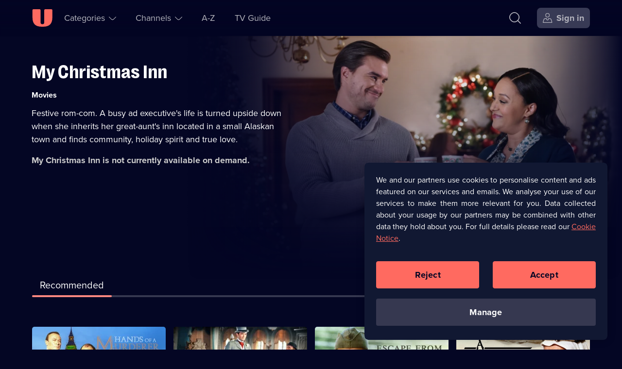

--- FILE ---
content_type: text/html; charset=utf-8
request_url: https://u.co.uk/shows/my-christmas-inn/watch-online
body_size: 33269
content:
<!DOCTYPE html><html lang="en-gb" dir="ltr"><head><meta charSet="utf-8"/><meta name="viewport" content="width=device-width, initial-scale=1"/><link rel="stylesheet" href="/_next/static/css/b2e75c328a085e54.css" nonce="ZmZiOTNkNzAtZGQ5Ni00MDg3LTg4NDAtODg5MGIyMjA5ZWI3" data-precedence="next"/><link rel="stylesheet" href="/_next/static/css/52db786a35f78de2.css" nonce="ZmZiOTNkNzAtZGQ5Ni00MDg3LTg4NDAtODg5MGIyMjA5ZWI3" data-precedence="next"/><link rel="stylesheet" href="/_next/static/css/eee6e1b34c710f4e.css" nonce="ZmZiOTNkNzAtZGQ5Ni00MDg3LTg4NDAtODg5MGIyMjA5ZWI3" data-precedence="next"/><link rel="stylesheet" href="/_next/static/css/9b27f3f45215525e.css" nonce="ZmZiOTNkNzAtZGQ5Ni00MDg3LTg4NDAtODg5MGIyMjA5ZWI3" data-precedence="next"/><link rel="stylesheet" href="/_next/static/css/4830f4bbf76ef297.css" nonce="ZmZiOTNkNzAtZGQ5Ni00MDg3LTg4NDAtODg5MGIyMjA5ZWI3" data-precedence="next"/><link rel="preload" as="script" fetchPriority="low" nonce="ZmZiOTNkNzAtZGQ5Ni00MDg3LTg4NDAtODg5MGIyMjA5ZWI3" href="/_next/static/chunks/webpack-bb8a4284dcd4d292.js"/><script src="/_next/static/chunks/52774a7f-78b117c2eb9962fa.js" async="" nonce="ZmZiOTNkNzAtZGQ5Ni00MDg3LTg4NDAtODg5MGIyMjA5ZWI3"></script><script src="/_next/static/chunks/4bd1b696-1dfa395e49e48e84.js" async="" nonce="ZmZiOTNkNzAtZGQ5Ni00MDg3LTg4NDAtODg5MGIyMjA5ZWI3"></script><script src="/_next/static/chunks/713-f5ac4f8e38f12635.js" async="" nonce="ZmZiOTNkNzAtZGQ5Ni00MDg3LTg4NDAtODg5MGIyMjA5ZWI3"></script><script src="/_next/static/chunks/main-app-f7ff5473e1f72135.js" async="" nonce="ZmZiOTNkNzAtZGQ5Ni00MDg3LTg4NDAtODg5MGIyMjA5ZWI3"></script><script src="/_next/static/chunks/7202-1524e02a9c43cd4f.js" async="" nonce="ZmZiOTNkNzAtZGQ5Ni00MDg3LTg4NDAtODg5MGIyMjA5ZWI3"></script><script src="/_next/static/chunks/1208-7928b95d74ab99f0.js" async="" nonce="ZmZiOTNkNzAtZGQ5Ni00MDg3LTg4NDAtODg5MGIyMjA5ZWI3"></script><script src="/_next/static/chunks/4848-56e3c791f2c8cd6b.js" async="" nonce="ZmZiOTNkNzAtZGQ5Ni00MDg3LTg4NDAtODg5MGIyMjA5ZWI3"></script><script src="/_next/static/chunks/2479-c77754e962aea5d1.js" async="" nonce="ZmZiOTNkNzAtZGQ5Ni00MDg3LTg4NDAtODg5MGIyMjA5ZWI3"></script><script src="/_next/static/chunks/1311-6792f91aced28bba.js" async="" nonce="ZmZiOTNkNzAtZGQ5Ni00MDg3LTg4NDAtODg5MGIyMjA5ZWI3"></script><script src="/_next/static/chunks/8773-f1eaef555b8c240e.js" async="" nonce="ZmZiOTNkNzAtZGQ5Ni00MDg3LTg4NDAtODg5MGIyMjA5ZWI3"></script><script src="/_next/static/chunks/7773-e048769bbfdb3470.js" async="" nonce="ZmZiOTNkNzAtZGQ5Ni00MDg3LTg4NDAtODg5MGIyMjA5ZWI3"></script><script src="/_next/static/chunks/1482-7593dc3fc2c0b3ea.js" async="" nonce="ZmZiOTNkNzAtZGQ5Ni00MDg3LTg4NDAtODg5MGIyMjA5ZWI3"></script><script src="/_next/static/chunks/1900-2af0da803b5bdb87.js" async="" nonce="ZmZiOTNkNzAtZGQ5Ni00MDg3LTg4NDAtODg5MGIyMjA5ZWI3"></script><script src="/_next/static/chunks/app/(no-navigation)/layout-14eb120e9ad7b997.js" async="" nonce="ZmZiOTNkNzAtZGQ5Ni00MDg3LTg4NDAtODg5MGIyMjA5ZWI3"></script><script src="/_next/static/chunks/app/global-error-d5ce080ffdf7e8ba.js" async="" nonce="ZmZiOTNkNzAtZGQ5Ni00MDg3LTg4NDAtODg5MGIyMjA5ZWI3"></script><script src="/_next/static/chunks/1828-51b6b35a0969c0b1.js" async="" nonce="ZmZiOTNkNzAtZGQ5Ni00MDg3LTg4NDAtODg5MGIyMjA5ZWI3"></script><script src="/_next/static/chunks/5514-79c8232df0a68179.js" async="" nonce="ZmZiOTNkNzAtZGQ5Ni00MDg3LTg4NDAtODg5MGIyMjA5ZWI3"></script><script src="/_next/static/chunks/8136-f1fa05dfd252864d.js" async="" nonce="ZmZiOTNkNzAtZGQ5Ni00MDg3LTg4NDAtODg5MGIyMjA5ZWI3"></script><script src="/_next/static/chunks/app/layout-ddc5683266a2db19.js" async="" nonce="ZmZiOTNkNzAtZGQ5Ni00MDg3LTg4NDAtODg5MGIyMjA5ZWI3"></script><script src="https://cdn-ukwest.onetrust.com/scripttemplates/otSDKStub.js" type="text/javascript" data-domain-script="01906485-b38a-757e-815d-198613bb139a" async=""></script><script src="/_next/static/chunks/5517-f467b9cbe062fd6c.js" async="" nonce="ZmZiOTNkNzAtZGQ5Ni00MDg3LTg4NDAtODg5MGIyMjA5ZWI3"></script><script src="/_next/static/chunks/5161-90475773e3ce0bd1.js" async="" nonce="ZmZiOTNkNzAtZGQ5Ni00MDg3LTg4NDAtODg5MGIyMjA5ZWI3"></script><script src="/_next/static/chunks/8320-d33e2362d50c6944.js" async="" nonce="ZmZiOTNkNzAtZGQ5Ni00MDg3LTg4NDAtODg5MGIyMjA5ZWI3"></script><script src="/_next/static/chunks/4595-4fc7c3061b92a508.js" async="" nonce="ZmZiOTNkNzAtZGQ5Ni00MDg3LTg4NDAtODg5MGIyMjA5ZWI3"></script><script src="/_next/static/chunks/6737-d22363b401ba6386.js" async="" nonce="ZmZiOTNkNzAtZGQ5Ni00MDg3LTg4NDAtODg5MGIyMjA5ZWI3"></script><script src="/_next/static/chunks/8746-a83cb6d878165117.js" async="" nonce="ZmZiOTNkNzAtZGQ5Ni00MDg3LTg4NDAtODg5MGIyMjA5ZWI3"></script><script src="/_next/static/chunks/app/(navigation)/shows/%5Bbrand%5D/watch-online/page-e517828655897e57.js" async="" nonce="ZmZiOTNkNzAtZGQ5Ni00MDg3LTg4NDAtODg5MGIyMjA5ZWI3"></script><script src="/_next/static/chunks/4919-972a248751e563cb.js" async="" nonce="ZmZiOTNkNzAtZGQ5Ni00MDg3LTg4NDAtODg5MGIyMjA5ZWI3"></script><script src="/_next/static/chunks/app/error-ccc28a676d93c840.js" async="" nonce="ZmZiOTNkNzAtZGQ5Ni00MDg3LTg4NDAtODg5MGIyMjA5ZWI3"></script><script src="/_next/static/chunks/1356-25f7a249ef6d2dd6.js" async="" nonce="ZmZiOTNkNzAtZGQ5Ni00MDg3LTg4NDAtODg5MGIyMjA5ZWI3"></script><script src="/_next/static/chunks/app/not-found-ea3b6990c73006c6.js" async="" nonce="ZmZiOTNkNzAtZGQ5Ni00MDg3LTg4NDAtODg5MGIyMjA5ZWI3"></script><script src="/_next/static/chunks/app/(help)/(contact-cta)/layout-e45cdb7de6916db1.js" async="" nonce="ZmZiOTNkNzAtZGQ5Ni00MDg3LTg4NDAtODg5MGIyMjA5ZWI3"></script><link rel="preload" href="https://tag.aticdn.net/611311/smarttag.js" as="script" nonce="ZmZiOTNkNzAtZGQ5Ni00MDg3LTg4NDAtODg5MGIyMjA5ZWI3"/><link rel="preload" href="https://tags.tiqcdn.com/utag/uktv/main/prod/utag.js" as="script" nonce="ZmZiOTNkNzAtZGQ5Ni00MDg3LTg4NDAtODg5MGIyMjA5ZWI3"/><link rel="preload" href="/scripts/springstreams.js" as="script" nonce="ZmZiOTNkNzAtZGQ5Ni00MDg3LTg4NDAtODg5MGIyMjA5ZWI3"/><link rel="preload" href="https://cdn-ukwest.onetrust.com/consent/01906485-b38a-757e-815d-198613bb139a/OtAutoBlock.js" as="script" nonce="ZmZiOTNkNzAtZGQ5Ni00MDg3LTg4NDAtODg5MGIyMjA5ZWI3"/><link rel="preconnect" href="https://c5.adalyser.com"/><link rel="dns-prefetch" href="https://c5.adalyser.com"/><link rel="preload" as="font" crossorigin="anonymous" fetchPriority="high" type="font/woff2" href="/fonts/PP Right Grotesk/PPRightGrotesk-Bold.woff2"/><link rel="preconnect" href="https://uktv-res.cloudinary.com"/><link rel="preconnect" crossorigin="anonymous" href="https://use.typekit.net"/><link rel="dns-prefetch" href="https://uktv-res.cloudinary.com"/><link rel="dns-prefetch" href="https://use.typekit.net"/><link rel="preload" as="font" crossorigin="anonymous" fetchPriority="high" type="font/woff2" href="https://use.typekit.net/af/2555e1/00000000000000007735e603/30/l?primer=7fa3915bdafdf03041871920a205bef951d72bf64dd4c4460fb992e3ecc3a862&amp;fvd=n7&amp;v=3"/><link rel="preload" as="font" crossorigin="anonymous" fetchPriority="high" type="font/woff2" href="https://use.typekit.net/af/efe4a5/00000000000000007735e609/30/l?primer=7fa3915bdafdf03041871920a205bef951d72bf64dd4c4460fb992e3ecc3a862&amp;fvd=n4&amp;v=3"/><meta property="fb:app_id" content="220731151407495"/><link href="/images/apple-touch-icon-192.png" rel="apple-touch-icon-precomposed" sizes="192x192"/><link href="/images/apple-touch-icon-180.png" rel="apple-touch-icon-precomposed" sizes="180x180"/><link href="/images/apple-touch-icon-152.png" rel="apple-touch-icon-precomposed" sizes="152x152"/><link href="/images/apple-touch-icon-144.png" rel="apple-touch-icon-precomposed" sizes="144x144"/><link href="/images/apple-touch-icon-128.png" rel="apple-touch-icon-precomposed" sizes="128x128"/><link href="/images/apple-touch-icon-120.png" rel="apple-touch-icon-precomposed" sizes="120x120"/><link href="/images/apple-touch-icon-114.png" rel="apple-touch-icon-precomposed" sizes="114x114"/><link href="/images/apple-touch-icon-76.png" rel="apple-touch-icon-precomposed" sizes="76x76"/><link href="/images/apple-touch-icon-72.png" rel="apple-touch-icon-precomposed" sizes="72x72"/><link href="/images/apple-touch-icon-60.png" rel="apple-touch-icon-precomposed" sizes="60x60"/><link href="/images/apple-touch-icon-57.png" rel="apple-touch-icon-precomposed" sizes="57x57"/><link href="/images/apple-touch-icon-57.png" rel="apple-touch-icon-precomposed"/><link rel="manifest" href="/manifest.webmanifest" crossorigin="use-credentials"/><link rel="prefetch" href="https://players.brightcove.net/1242911124001/0RyQs9qPh_default/index.min.js"/><meta name="theme-color" content="#111832"/><meta name="color-scheme" content="dark"/><script nonce="ZmZiOTNkNzAtZGQ5Ni00MDg3LTg4NDAtODg5MGIyMjA5ZWI3" src="https://cdnjs.cloudflare.com/polyfill/v3/polyfill.min.js?version=4.8.0&amp;features=IntersectionObserver&amp;Intl.~locale.en"></script><script nonce="ZmZiOTNkNzAtZGQ5Ni00MDg3LTg4NDAtODg5MGIyMjA5ZWI3" type="text/javascript" src="https://cdnjs.cloudflare.com/ajax/libs/dialog-polyfill/0.4.7/dialog-polyfill.js" defer=""></script><script id="barb-data" integrity="sha256-PGOSsZtvDKqZ+myXb5DE395jRSa3aOFSIEbmfmin1yc=">var BARB = {}</script><script id="simplestream-data" integrity="sha256-f1m9UGZ2ljCQQQ1wMdfXdMrRTWacFIRtepSeAClkohI=">var simplestream_data = {}</script><title>Stream My Christmas Inn | Watch on U</title><meta name="description" content="Festive rom-com. A busy ad executive&#x27;s life is turned upside down when she inherits her great-aunt&#x27;s inn."/><meta name="robots" content="index, follow"/><meta name="googlebot" content="index, follow"/><meta name="sentry-trace" content="969788d4f94440f986de3dec95e40ab9-9424680a74e041f8"/><meta name="baggage" content="sentry-environment=prod,sentry-release=b658d814,sentry-public_key=a1f24290c6f4cf95df26a0b5b883f2f5,sentry-trace_id=969788d4f94440f986de3dec95e40ab9,sentry-org_id=59029"/><link rel="canonical" href="https://u.co.uk/shows/my-christmas-inn/watch-online"/><meta name="apple-itunes-app" content="app-id=596009592, app-argument=https://u.co.uk/shows/my-christmas-inn/watch-online"/><meta name="format-detection" content="telephone=no, address=no, email=no"/><meta name="mobile-web-app-capable" content="yes"/><meta name="apple-mobile-web-app-title" content="U"/><meta name="apple-mobile-web-app-status-bar-style" content="black"/><meta property="og:title" content="Watch My Christmas Inn Series &amp; Episodes on U"/><meta property="og:description" content="Festive rom-com. A busy ad executive&#x27;s life is turned upside down when she inherits her great-aunt&#x27;s inn."/><meta property="og:url" content="https://u.co.uk/shows/my-christmas-inn/watch-online"/><meta property="og:site_name" content="U"/><meta property="og:locale" content="en_GB"/><meta property="og:image:alt" content="My Christmas Inn"/><meta property="og:image:height" content="628"/><meta property="og:image:secure_url" content="https://uktv-res.cloudinary.com/image/upload/t_web_30_meta_og_1x_jpg/v1700046726/hymjfqbq9ckmsudfkfxq.jpg"/><meta property="og:image:type" content="image/jpeg"/><meta property="og:image" content="https://uktv-res.cloudinary.com/image/upload/t_web_30_meta_og_1x_jpg/v1700046726/hymjfqbq9ckmsudfkfxq.jpg"/><meta property="og:image:width" content="1200"/><meta property="og:type" content="video.tv_show"/><meta name="twitter:card" content="summary_large_image"/><meta name="twitter:site" content="@StreamOnU"/><meta name="twitter:creator" content="@StreamOnU"/><meta name="twitter:title" content="Watch My Christmas Inn Series &amp; Episodes on U"/><meta name="twitter:description" content="Festive rom-com. A busy ad executive&#x27;s life is turned upside down when she inherits her great-aunt&#x27;s inn."/><meta name="twitter:image" content="https://uktv-res.cloudinary.com/image/upload/t_web_30_meta_og_1x_jpg/v1700046726/hymjfqbq9ckmsudfkfxq.jpg"/><meta property="al:ios:app_name" content="U: TV Series Stream on Demand"/><meta property="al:ios:app_store_id" content="596009592"/><meta property="al:ios:url" content="https://u.co.uk"/><meta property="al:android:app_name" content="U: TV Series Stream on Demand"/><meta property="al:android:package" content="uk.co.uktv.dave"/><meta property="al:web:should_fallback" content="true"/><meta property="al:web:url" content="https://u.co.uk"/><link rel="icon" href="/favicon.ico" sizes="96x96"/><link rel="icon" href="/favicon-32.png" sizes="32x32" type="image/png"/><link rel="icon" href="/favicon-96.png" sizes="96x96" type="image/png"/><link rel="icon" href="/icon.svg" type="image/svg+xml"/><link rel="apple-touch-icon" href="/apple-touch-icon.png"/><script nonce="ZmZiOTNkNzAtZGQ5Ni00MDg3LTg4NDAtODg5MGIyMjA5ZWI3">document.querySelectorAll('body link[rel="icon"], body link[rel="apple-touch-icon"]').forEach(el => document.head.appendChild(el))</script><meta name="sentry-trace" content="b2caaa9e9c8a3c438188355f5f437c84-756dfc8b0206b160-0"/><meta name="baggage" content="sentry-environment=prod,sentry-release=b658d814,sentry-public_key=a1f24290c6f4cf95df26a0b5b883f2f5,sentry-trace_id=b2caaa9e9c8a3c438188355f5f437c84,sentry-org_id=59029,sentry-sampled=false,sentry-sample_rand=0.7128513346948073,sentry-sample_rate=0.05"/><script src="/_next/static/chunks/polyfills-42372ed130431b0a.js" noModule="" nonce="ZmZiOTNkNzAtZGQ5Ni00MDg3LTg4NDAtODg5MGIyMjA5ZWI3"></script></head><body id="body" tabindex="-1"><div class="nav_wrapper__pYfek"><header aria-label="U" class="Primary_header__Y3yOv Primary_seeThrough__uP_Zy" id="header" role="banner"><nav aria-label="Main Navigation" class="Primary_navigation__qsa1z"><div class="Primary_nav-left__xGqGN"><div class="Primary_logoWrapper__cSjmz"><a aria-label="U homepage" class="Button_button__gKxis icon-button IconTextButton_button___yLj9 IconTextButton_mainNavHome__yFwkA Primary_logo__8ROOP" href="/"><span class="iconbutton-icon IconTextButton_icon__CnXfr"><svg xmlns="http://www.w3.org/2000/svg" fill="currentColor" aria-hidden="true" class="u_svg__svg u_svg__svgU" viewBox="0 0 42 36" focusable="false"><path d="M2.727.02H15.52c1.06 0 1.919.863 1.919 1.926V26.99a3.845 3.845 0 0 0 3.837 3.853 3.845 3.845 0 0 0 3.838-3.853V1.946c0-1.063.86-1.926 1.919-1.926h12.792c1.06 0 1.92.863 1.92 1.926v14.77c0 13.299-5.942 19.264-19.19 19.264h-2.558C6.75 35.98.81 30.015.81 16.716V1.946C.809.883 1.668.02 2.727.02"></path></svg></span></a></div><section aria-label="Accessibility Links" class="AccessibilityNavigation_accessibility__rVJ3k"><ul class="AccessibilityNavigation_list__bHW8K" role="list"><li><a class="Button_button__gKxis icon-button IconTextButton_button___yLj9 IconTextButton_withText__v5bUO IconTextButton_mainNavSecondary__MF1zY AccessibilityNavigation_link__SqOcI" href="#main"><span class="IconTextButton_text__2DomW">Skip to content</span></a></li><li><a class="Button_button__gKxis icon-button IconTextButton_button___yLj9 IconTextButton_withText__v5bUO IconTextButton_mainNavSecondary__MF1zY AccessibilityNavigation_link__SqOcI" href="/accessibility"><span class="IconTextButton_text__2DomW">Accessibility Help</span></a></li></ul></section><ul class="Primary_secondaryNav__HU9kl" role="list"><li class="SubNavigation_subNavigation__BWjr3 SubNavigation_wrapperCategories__unlFq"><button aria-controls="Categories-1-sublist" aria-expanded="false" aria-haspopup="menu" class="Button_button__gKxis icon-button IconTextButton_button___yLj9 IconTextButton_withText__v5bUO IconTextButton_mainNavPrimary__kZu4l" type="button"><span class="iconbutton-text IconTextButton_text__2DomW">Categories<span aria-live="assertive" aria-atomic="true" aria-relevant="additions text" class="sr-only"></span></span><span class="iconbutton-icon IconTextButton_icon__CnXfr IconTextButton_iconRight__trmmF IconTextButton_dropDownMenuOpen__3Hro6"><svg xmlns="http://www.w3.org/2000/svg" fill="currentColor" aria-hidden="true" class="up_svg__svg up_svg__svgUp" viewBox="0 0 20 10" focusable="false"><path d="M19.685 7.787c.42.42.42.587 0 1.007l-.076.076c-.42.42-.588.42-1.008 0l-4.655-4.655C12.068 2.337 10.886 1.536 10 1.536c-.885 0-2.068.801-3.946 2.679L1.4 8.87c-.42.42-.588.42-1.008 0l-.076-.076c-.42-.42-.42-.588 0-1.007L4.97 3.13c4.175-4.175 5.885-4.175 10.052 0l4.663 4.656Z"></path></svg></span></button></li><li class="SubNavigation_subNavigation__BWjr3 SubNavigation_wrapperChannels__gfOqj"><button aria-controls="Channels-2-sublist" aria-expanded="false" aria-haspopup="menu" class="Button_button__gKxis icon-button IconTextButton_button___yLj9 IconTextButton_withText__v5bUO IconTextButton_mainNavPrimary__kZu4l" type="button"><span class="iconbutton-text IconTextButton_text__2DomW">Channels<span aria-live="assertive" aria-atomic="true" aria-relevant="additions text" class="sr-only"></span></span><span class="iconbutton-icon IconTextButton_icon__CnXfr IconTextButton_iconRight__trmmF IconTextButton_dropDownMenuOpen__3Hro6"><svg xmlns="http://www.w3.org/2000/svg" fill="currentColor" aria-hidden="true" class="up_svg__svg up_svg__svgUp" viewBox="0 0 20 10" focusable="false"><path d="M19.685 7.787c.42.42.42.587 0 1.007l-.076.076c-.42.42-.588.42-1.008 0l-4.655-4.655C12.068 2.337 10.886 1.536 10 1.536c-.885 0-2.068.801-3.946 2.679L1.4 8.87c-.42.42-.588.42-1.008 0l-.076-.076c-.42-.42-.42-.588 0-1.007L4.97 3.13c4.175-4.175 5.885-4.175 10.052 0l4.663 4.656Z"></path></svg></span></button></li><li class="SubNavigation_subNavigation__BWjr3"><a class="Button_button__gKxis icon-button IconTextButton_button___yLj9 IconTextButton_withText__v5bUO IconTextButton_mainNavPrimary__kZu4l" href="/a-z/a"><span class="IconTextButton_text__2DomW">A-Z</span></a></li><li class="SubNavigation_subNavigation__BWjr3"><a class="Button_button__gKxis icon-button IconTextButton_button___yLj9 IconTextButton_withText__v5bUO IconTextButton_mainNavPrimary__kZu4l" href="/tv-guide/dave"><span class="IconTextButton_text__2DomW">TV Guide</span></a></li></ul></div><div class="Primary_nav-right__CpRri"><div class="Primary_ctaGroup__3VBxr"><a aria-label="Search" class="Button_button__gKxis icon-button IconTextButton_button___yLj9 IconTextButton_primaryNavigation__uJb3l IconTextButton_mainNavAccount__KaCo_ Primary_search__lCYct" href="/search"><span class="iconbutton-icon IconTextButton_icon__CnXfr"><svg xmlns="http://www.w3.org/2000/svg" fill="currentColor" aria-hidden="true" class="search_svg__svg search_svg__svgSearch" viewBox="0 0 22 22" focusable="false"><path d="m21.895 20.73-4.778-4.778a.385.385 0 0 1-.024-.518c1.454-1.76 2.217-3.74 2.217-5.78 0-2.382-1.04-4.68-3.007-6.648C14.336 1.04 12.037 0 9.655 0 7.272 0 4.973 1.04 3.006 3.006 1.04 4.973 0 7.272 0 9.655s1.04 4.681 3.006 6.648c1.967 1.967 4.266 3.007 6.649 3.007 2.071 0 4.08-.787 5.862-2.285a.385.385 0 0 1 .52.022l4.77 4.77c.15.15.394.15.544 0l.544-.544a.385.385 0 0 0 0-.544Zm-17.8-5.515c-1.673-1.672-2.557-3.595-2.557-5.56s.884-3.888 2.556-5.56c1.673-1.673 3.596-2.557 5.56-2.557 1.966 0 3.89.884 5.561 2.556 1.672 1.673 2.556 3.596 2.556 5.56 0 1.966-.884 3.89-2.556 5.561-1.672 1.672-3.595 2.556-5.56 2.556s-3.888-.884-5.56-2.556"></path></svg></span></a><a aria-label="Sign in" class="Button_button__gKxis icon-button IconTextButton_button___yLj9 IconTextButton_withText__v5bUO IconTextButton_highlighted__ExNF_ IconTextButton_primaryNavigation__uJb3l IconTextButton_mainNavAccount__KaCo_ Primary_signIn___hzfm" href="/account?type=brand&amp;slug=my-christmas-inn"><span class="iconbutton-icon IconTextButton_icon__CnXfr IconTextButton_hideTextOnSmallestBreakpoint__eqZS1 IconTextButton_iconLeft__X1FOA"><svg xmlns="http://www.w3.org/2000/svg" fill="currentColor" aria-hidden="true" class="user-account_svg__svg user-account_svg__svgUserAccount" viewBox="0 0 20 20" focusable="false"><path fill-rule="evenodd" d="M12.138 1.939c-.463-.464-1.26-.689-2.436-.689s-1.973.225-2.436.689c-.464.463-.689 1.26-.689 2.436s.225 1.973.689 2.436c.463.464 1.26.689 2.436.689s1.973-.225 2.436-.689c.464-.463.689-1.26.689-2.436s-.225-1.973-.689-2.436M5.327 4.375C5.327 1.355 6.682 0 9.702 0s4.375 1.355 4.375 4.375S12.722 8.75 9.702 8.75 5.327 7.395 5.327 4.375m11.48 9.617a2.856 2.856 0 0 0-2.757-2.117h-1.536a.313.313 0 0 0-.312.313v.295A2.52 2.52 0 0 1 9.624 15c-1.375-.033-2.457-1.19-2.457-2.564v-.248a.313.313 0 0 0-.313-.313h-1.5c-1.29 0-2.424.87-2.756 2.117l-1.164 4.365a.312.312 0 0 0 .302.393h15.932a.313.313 0 0 0 .302-.393zm-5.23-3.367h2.472a4.1 4.1 0 0 1 3.964 3.046l1.346 5.046c.188.706-.256 1.283-.986 1.283H1.03c-.73 0-1.174-.578-.986-1.283L1.39 13.67a4.1 4.1 0 0 1 3.964-3.046h2.44c.345 0 .624.28.624.624v1.235a1.268 1.268 0 0 0 2.535 0v-1.235c0-.345.28-.624.624-.624Z" clip-rule="evenodd"></path></svg></span><span class="IconTextButton_text__2DomW">Sign in</span></a></div><div class="Primary_menuWrapper__gKVMS"><button aria-controls="burger-menu-wrapper" aria-expanded="false" aria-haspopup="menu" aria-label="Open menu" class="Button_button__gKxis icon-button IconTextButton_button___yLj9 IconTextButton_primaryNavigation__uJb3l IconTextButton_mainNavAccount__KaCo_" type="button"><span class="iconbutton-icon IconTextButton_icon__CnXfr IconTextButton_dropDownMenuOpen__3Hro6"><svg xmlns="http://www.w3.org/2000/svg" fill="currentColor" aria-hidden="true" class="menu_svg__svg menu_svg__svgMenu" viewBox="0 0 17 17" focusable="false"><path d="M15.718 0H.682A.68.68 0 0 0 0 .682v.408c0 .377.305.682.682.682h15.036a.68.68 0 0 0 .682-.682V.682A.68.68 0 0 0 15.718 0m0 7.614H.682A.68.68 0 0 0 0 8.296v.408c0 .377.305.682.682.682h15.036a.68.68 0 0 0 .682-.682v-.408a.68.68 0 0 0-.682-.682m0 7.614H.682A.68.68 0 0 0 0 15.91v.408c0 .377.305.682.682.682h15.036a.68.68 0 0 0 .682-.682v-.408a.68.68 0 0 0-.682-.682"></path></svg></span></button></div></div></nav></header><main class="body-container" id="main" role="main" tabindex="-1"><output aria-live="polite" aria-atomic="true" class=""></output><script type="application/ld+json">{"@context":"https://schema.org","@type":"TVSeries","description":"Festive rom-com. A busy ad executive's life is turned upside down when she inherits her great-aunt's inn located in a small Alaskan town and finds community, holiday spirit and true love.","identifier":4212,"image":{"@type":"ImageObject","url":"https://uktv-res.cloudinary.com/image/upload/t_web_30_meta_og_1x_jpg/v1700046726/hymjfqbq9ckmsudfkfxq.jpg"},"name":"My Christmas Inn","url":"https://u.co.uk/shows/my-christmas-inn/watch-online"}</script><script type="application/ld+json">{"@context":"https://schema.org","@type":"BreadcrumbList","itemListElement":[{"@type":"ListItem","item":"https://u.co.uk/channel/null","name":"U&null","position":1},{"@type":"ListItem","item":"https://u.co.uk/shows/my-christmas-inn/watch-online","name":"My Christmas Inn","position":2}]}</script><!--$--><article aria-labelledby="hero-title" class="HeroSection_genericHeroFocus__IWdVB"><div class="HeroSection_figureWrapper__prAsF"><figure class="HeroSection_figure__qQJzf" style="view-transition-name:brand-hero-my-christmas-inn"><picture><source media="(min-width: 80rem)" sizes="55.875rem" srcSet="https://uktv-res.cloudinary.com/image/upload/t_web_30_hero_xl_1x_webp/v1700046988/otah8iqueacwvwngqv42.jpg 1x, https://uktv-res.cloudinary.com/image/upload/t_web_30_hero_xl_2x_webp/v1700046988/otah8iqueacwvwngqv42.jpg 2x" type="image/webp"/><source media="(min-width: 80rem)" sizes="55.875rem" srcSet="https://uktv-res.cloudinary.com/image/upload/t_web_30_hero_xl_1x_jpg/v1700046988/otah8iqueacwvwngqv42.jpg 1x, https://uktv-res.cloudinary.com/image/upload/t_web_30_hero_xl_2x_jpg/v1700046988/otah8iqueacwvwngqv42.jpg 2x" type="image/jpeg"/><source media="(min-width: 64rem)" sizes="50.125rem" srcSet="https://uktv-res.cloudinary.com/image/upload/t_web_30_hero_l_1x_webp/v1700046988/otah8iqueacwvwngqv42.jpg 1x, https://uktv-res.cloudinary.com/image/upload/t_web_30_hero_l_2x_webp/v1700046988/otah8iqueacwvwngqv42.jpg 2x" type="image/webp"/><source media="(min-width: 64rem)" sizes="50.125rem" srcSet="https://uktv-res.cloudinary.com/image/upload/t_web_30_hero_l_1x_jpg/v1700046988/otah8iqueacwvwngqv42.jpg 1x, https://uktv-res.cloudinary.com/image/upload/t_web_30_hero_l_2x_jpg/v1700046988/otah8iqueacwvwngqv42.jpg 2x" type="image/jpeg"/><source media="(min-width: 48rem)" sizes="100vw" srcSet="https://uktv-res.cloudinary.com/image/upload/t_web_30_hero_m_1x_webp/v1700046988/otah8iqueacwvwngqv42.jpg 1x, https://uktv-res.cloudinary.com/image/upload/t_web_30_hero_m_2x_webp/v1700046988/otah8iqueacwvwngqv42.jpg 2x" type="image/webp"/><source media="(min-width: 48rem)" sizes="100vw" srcSet="https://uktv-res.cloudinary.com/image/upload/t_web_30_hero_m_1x_jpg/v1700046988/otah8iqueacwvwngqv42.jpg 1x, https://uktv-res.cloudinary.com/image/upload/t_web_30_hero_m_2x_jpg/v1700046988/otah8iqueacwvwngqv42.jpg 2x" type="image/jpeg"/><source media="(min-width: 0px)" sizes="100vw" srcSet="https://uktv-res.cloudinary.com/image/upload/t_web_30_hero_s_1x_webp/v1700046988/otah8iqueacwvwngqv42.jpg 1x, https://uktv-res.cloudinary.com/image/upload/t_web_30_hero_s_2x_webp/v1700046988/otah8iqueacwvwngqv42.jpg 2x" type="image/webp"/><source media="(min-width: 0px)" sizes="100vw" srcSet="https://uktv-res.cloudinary.com/image/upload/t_web_30_hero_s_1x_jpg/v1700046988/otah8iqueacwvwngqv42.jpg 1x, https://uktv-res.cloudinary.com/image/upload/t_web_30_hero_s_2x_jpg/v1700046988/otah8iqueacwvwngqv42.jpg 2x" type="image/jpeg"/><img alt="" class="PictureTag_img__QH9Ed" crossorigin="anonymous" decoding="async" fetchPriority="high" role="presentation"/></picture><div class="HeroSection_heroFocusGradientLeft__uTZ4h"></div><div class="HeroSection_heroFocusGradientBottom__ih5nd"></div></figure></div><div class="HeroSection_infoContainer__QeKcO"><h1 class="HeroSection_title__BGz7h hyphenate" id="hero-title">My Christmas Inn</h1><ul aria-labelledby="hero-title" class="CardMetaData_meta__apFL3" role="list"><li class="CardMetaData_item__089kw"><span class="CardMetaData_text__EHBqH"><span class="sr-only">Category: </span>Movies</span></li></ul><p class="HeroSection_description__rP5Dg hyphenate">Festive rom-com. A busy ad executive&#x27;s life is turned upside down when she inherits her great-aunt&#x27;s inn located in a small Alaskan town and finds community, holiday spirit and true love.</p><p class="HeroSection_notAvailable__Ojxug hyphenate">My Christmas Inn<!-- --> is not currently available on demand.</p></div><div class="HeroSection_buttonArea__JLggS HeroSection_noPartner__9y18y"></div></article><!--/$--><!--$?--><template id="B:0"></template><div class="Switcher_switcher__vVAtE Switcher_skeleton__1rl7J"><div class="Switcher_switcherButton__o679e Switcher_skeleton__1rl7J"></div><div class="Switcher_switcherButton__o679e Switcher_skeleton__1rl7J"></div></div><div class="Rail_section__Ypyvx Rail_slideSeries__37xYE Rail_skeleton__4BqEg"><div class="Rail_railWrapper__lOG_H"><div class="Rail_rail__QBHmj Rail_skeleton__4BqEg"><div class="Rail_slide__5SFVu Rail_skeleton__4BqEg Rail_slideSeries__37xYE"></div><div class="Rail_slide__5SFVu Rail_skeleton__4BqEg Rail_slideSeries__37xYE"></div><div class="Rail_slide__5SFVu Rail_skeleton__4BqEg Rail_slideSeries__37xYE"></div><div class="Rail_slide__5SFVu Rail_skeleton__4BqEg Rail_slideSeries__37xYE"></div><div class="Rail_slide__5SFVu Rail_skeleton__4BqEg Rail_slideSeries__37xYE"></div><div class="Rail_slide__5SFVu Rail_skeleton__4BqEg Rail_slideSeries__37xYE"></div><div class="Rail_slide__5SFVu Rail_skeleton__4BqEg Rail_slideSeries__37xYE"></div></div></div></div><div class="Grid_gridWrapper__ApG_a Grid_skeleton__0riUj"><div class="Grid_grid__4Fu_j Grid_skeleton__0riUj"><div class="Grid_skeletonCard__V4wcD"></div><div class="Grid_skeletonCard__V4wcD"></div><div class="Grid_skeletonCard__V4wcD"></div><div class="Grid_skeletonCard__V4wcD"></div><div class="Grid_skeletonCard__V4wcD"></div><div class="Grid_skeletonCard__V4wcD"></div><div class="Grid_skeletonCard__V4wcD"></div><div class="Grid_skeletonCard__V4wcD"></div><div class="Grid_skeletonCard__V4wcD"></div><div class="Grid_skeletonCard__V4wcD"></div><div class="Grid_skeletonCard__V4wcD"></div><div class="Grid_skeletonCard__V4wcD"></div></div></div><!--/$--><!--$--><!--/$--><!--$--><!--/$--></main><footer aria-labelledby="footer-useful-links" class="Footer_footer__RwvUP" role="contentinfo"><div class="Footer_container__h5eMW"><h2 class="sr-only" id="footer-useful-links">Useful Links</h2><div class="Footer_listContainer__Jagd6"><div><h3 id="footer-list-header-0" class="Footer_listHeader__50p2q">U Presents</h3><ul role="list" aria-labelledby="footer-list-header-0" class="Footer_footerLinksContainer__9GVgI"><li class="Footer_footerLinks__E6Xia"><a href="/help">Help</a></li><li class="Footer_footerLinks__E6Xia"><a href="/activate">Activate Your TV</a></li><li class="Footer_footerLinks__E6Xia"><a target="_blank" rel="noopener" href="https://corporate.uktv.co.uk/legal/terms-and-conditions">Terms &amp; Conditions<span class="sr-only">(Opens in a new browser tab)</span></a></li></ul></div><div><h3 id="footer-list-header-1" class="Footer_listHeader__50p2q">Information</h3><ul role="list" aria-labelledby="footer-list-header-1" class="Footer_footerLinksContainer__9GVgI"><li class="Footer_footerLinks__E6Xia"><a target="_blank" rel="noopener" href="https://corporate.uktv.co.uk/legal/privacy-policy">Privacy Policy<span class="sr-only">(Opens in a new browser tab)</span></a></li><li class="Footer_footerLinks__E6Xia"><a href="/cookie-policy">Cookie Policy</a></li><li class="Footer_footerLinks__E6Xia"><a rel="noopener" href="#">Manage Cookies</a></li></ul></div><div><h3 id="footer-list-header-2" class="Footer_listHeader__50p2q">Our values</h3><ul role="list" aria-labelledby="footer-list-header-2" class="Footer_footerLinksContainer__9GVgI"><li class="Footer_footerLinks__E6Xia"><a href="/sustainability">Sustainability</a></li><li class="Footer_footerLinks__E6Xia"><a href="/accessibility">Accessibilty</a></li><li class="Footer_footerLinks__E6Xia"><a target="_blank" rel="noopener" href="https://corporate.uktv.co.uk/legal/modern-slavery-statement">Modern slavery<span class="sr-only">(Opens in a new browser tab)</span></a></li></ul></div><div><h3 id="footer-list-header-3" class="Footer_listHeader__50p2q">Corporate</h3><ul role="list" aria-labelledby="footer-list-header-3" class="Footer_footerLinksContainer__9GVgI"><li class="Footer_footerLinks__E6Xia"><a target="_blank" rel="noopener" href="https://corporate.uktv.co.uk">UKTV Corporate<span class="sr-only">(Opens in a new browser tab)</span></a></li><li class="Footer_footerLinks__E6Xia"><a target="_blank" rel="noopener" href="https://uktv.pinpointhq.com/">UKTV Careers<span class="sr-only">(Opens in a new browser tab)</span></a></li><li class="Footer_footerLinks__E6Xia"><a href="/ways-to-watch/tv">Ways to Watch</a></li></ul></div></div><div class="Footer_copyrightContainer__BwMx2"><p><small>Copyright © <!-- -->2026<!-- --> UKTV Media Limited</small></p><h2 class="sr-only" id="footer-social-media-links">Social Media Links</h2><ul aria-labelledby="footer-social-media-links" class="Footer_copyrightIcons__ywrXu" role="list"><li><a target="_blank" rel="noopener" href="https://www.facebook.com/StreamOnU"><svg xmlns="http://www.w3.org/2000/svg" fill="currentColor" aria-hidden="true" class="facebook-circle-outline_svg__svg facebook-circle-outline_svg__svgFacebook" viewBox="0 0 24 24" focusable="false"><path d="M11.999.333C5.569.333.332 5.57.332 12s5.237 11.666 11.667 11.666S23.665 18.43 23.665 12 18.428.333 12 .333m0 2.333A9.316 9.316 0 0 1 21.332 12a9.31 9.31 0 0 1-7.911 9.215v-6.433h2.716l.426-2.76H13.42v-1.508c0-1.147.373-2.165 1.447-2.165h1.722V5.941c-.303-.041-.943-.13-2.153-.13-2.527 0-4.008 1.335-4.008 4.375v1.837H7.83v2.759h2.598v6.41A9.31 9.31 0 0 1 2.665 12 9.316 9.316 0 0 1 12 2.666"></path></svg><span class="sr-only">U on Facebook<!-- --> (Opens in a new browser tab)</span></a></li><li><a target="_blank" rel="noopener" href="https://www.instagram.com/streamonu"><svg xmlns="http://www.w3.org/2000/svg" fill="currentColor" aria-hidden="true" class="instagram_svg__svg instagram_svg__svgInstagram" viewBox="0 0 24 24" focusable="false"><path d="M12 0C8.74 0 8.333.015 7.053.072 5.775.132 4.905.333 4.14.63c-.789.306-1.459.717-2.126 1.384S.935 3.35.63 4.14C.333 4.905.131 5.775.072 7.053.012 8.333 0 8.74 0 12s.015 3.667.072 4.947c.06 1.277.261 2.148.558 2.913a5.9 5.9 0 0 0 1.384 2.126A5.9 5.9 0 0 0 4.14 23.37c.766.296 1.636.499 2.913.558C8.333 23.988 8.74 24 12 24s3.667-.015 4.947-.072c1.277-.06 2.148-.262 2.913-.558a5.9 5.9 0 0 0 2.126-1.384 5.9 5.9 0 0 0 1.384-2.126c.296-.765.499-1.636.558-2.913.06-1.28.072-1.687.072-4.947s-.015-3.667-.072-4.947c-.06-1.277-.262-2.149-.558-2.913a5.9 5.9 0 0 0-1.384-2.126A5.85 5.85 0 0 0 19.86.63c-.765-.297-1.636-.499-2.913-.558C15.667.012 15.26 0 12 0m0 2.16c3.203 0 3.585.016 4.85.071 1.17.055 1.805.249 2.227.415.562.217.96.477 1.382.896.419.42.679.819.896 1.381.164.422.36 1.057.413 2.227.057 1.266.07 1.646.07 4.85s-.015 3.585-.074 4.85c-.061 1.17-.256 1.805-.421 2.227a3.8 3.8 0 0 1-.899 1.382 3.74 3.74 0 0 1-1.38.896c-.42.164-1.065.36-2.235.413-1.274.057-1.649.07-4.859.07s-3.586-.015-4.859-.074c-1.171-.061-1.816-.256-2.236-.421a3.7 3.7 0 0 1-1.379-.899 3.64 3.64 0 0 1-.9-1.38c-.165-.42-.359-1.065-.42-2.235-.045-1.26-.061-1.649-.061-4.844s.016-3.586.061-4.861c.061-1.17.255-1.814.42-2.234.21-.57.479-.96.9-1.381.419-.419.81-.689 1.379-.898.42-.166 1.051-.361 2.221-.421 1.275-.045 1.65-.06 4.859-.06zm0 3.678a6.162 6.162 0 1 0 0 12.324 6.162 6.162 0 1 0 0-12.324M12 16c-2.21 0-4-1.79-4-4s1.79-4 4-4 4 1.79 4 4-1.79 4-4 4m7.846-10.405a1.441 1.441 0 0 1-2.88 0 1.44 1.44 0 0 1 2.88 0"></path></svg><span class="sr-only">U on Instagram<!-- --> (Opens in a new browser tab)</span></a></li><li><a target="_blank" rel="noopener" href="https://www.youtube.com/c/UKTV"><svg xmlns="http://www.w3.org/2000/svg" fill="currentColor" aria-hidden="true" class="youtube-outline_svg__svg youtube-outline_svg__svgYoutube" viewBox="0 -2 24 24" focusable="false"><path d="M11.999.667s-7.351 0-9.101.467A2.76 2.76 0 0 0 .799 3.233C.332 4.983.332 10 .332 10s0 5.018.467 6.768c.233 1.05 1.049 1.749 2.099 2.098 1.75.467 9.1.468 9.1.468s7.352 0 9.102-.468c1.05-.233 1.748-1.048 2.098-2.098.467-1.75.467-6.768.467-6.768s0-5.017-.467-6.767c-.233-1.05-1.048-1.749-2.098-2.099-1.75-.467-9.101-.467-9.101-.467m0 2.333c3.383 0 7.584.118 8.517.351.234 0 .349.232.465.465.233 1.05.351 4.201.351 6.184s-.117 5.135-.467 6.185c0 .233-.234.348-.467.464-.817.234-5.016.351-8.4.351-3.383 0-7.584-.117-8.517-.467-.233 0-.348-.234-.465-.467-.233-.933-.35-4.082-.35-6.066s.117-5.134.35-6.184c0-.233.232-.348.465-.465.933-.233 5.134-.35 8.518-.35M9.665 5.917v8.167l7-4.084z"></path></svg><span class="sr-only">U on Youtube<!-- --> (Opens in a new browser tab)</span></a></li><li><a target="_blank" rel="noopener" href="https://x.com/StreamOnU"><svg xmlns="http://www.w3.org/2000/svg" fill="currentColor" aria-hidden="true" class="x_svg__svg x_svg__svgX" viewBox="0 0 24 24" focusable="false"><path d="M18.901 1.153h3.68l-8.04 9.19L24 22.846h-7.406l-5.8-7.584-6.638 7.584H.474l8.6-9.83L0 1.154h7.594l5.243 6.932ZM17.61 20.644h2.039L6.486 3.24H4.298Z"></path></svg><span class="sr-only">U on X<!-- --> (Opens in a new browser tab)</span></a></li><li><a target="_blank" rel="noopener" href="https://www.tiktok.com/@streamonu"><svg xmlns="http://www.w3.org/2000/svg" fill="currentColor" aria-hidden="true" class="tiktok-outline_svg__svg tiktok-outline_svg__svgTiktok" viewBox="0 0 24 24" focusable="false"><path d="M14.39.334c-2.355 0-2.369.002-2.617.486l-.136.265V8.57c0 5.312-.02 7.578-.068 7.806-.148.696-.586 1.24-1.252 1.55-.292.135-.425.16-.888.159-.7 0-1.148-.188-1.604-.67-.466-.492-.573-.775-.573-1.505 0-.55.016-.637.178-.958.33-.65.977-1.104 1.73-1.214.4-.058.65-.235.796-.565.122-.276.124-.341.082-2.31-.048-2.202-.054-2.24-.402-2.488-.245-.175-.583-.207-1.282-.125-1.623.191-3.083.926-4.341 2.183-1.536 1.534-2.357 3.432-2.357 5.446 0 3.629 2.816 7.04 6.372 7.718.676.13 2.145.071 2.944-.116 1.688-.397 2.854-1.017 3.938-2.094 1.165-1.16 1.865-2.55 2.143-4.266.07-.43.088-1.232.089-3.797 0-1.788.022-3.252.049-3.252s.288.081.58.18c.969.327 2.583.607 3.502.607.502 0 .755-.117.95-.438.114-.187.12-.308.12-2.21 0-2.209-.012-2.305-.351-2.547-.102-.072-.343-.16-.536-.196-.534-.098-1.923-.57-2.284-.777-.782-.448-1.335-1.065-1.669-1.864-.18-.432-.361-1.204-.361-1.544 0-.295-.237-.705-.485-.837-.192-.103-.378-.112-2.268-.112Zm-.938 1.814h1.967l.106.469c.215.948.69 1.842 1.362 2.56.759.81 1.645 1.327 3.022 1.76l.62.195v.926c0 .728-.017.926-.08.926-.044 0-.391-.056-.771-.124-1.084-.195-2.27-.633-2.93-1.083-.24-.164-.715-.167-.98-.006-.428.261-.407.038-.443 4.812l-.032 4.295-.165.604c-.63 2.317-2.393 3.854-4.925 4.296-.559.097-1.457.109-1.889.024-2.296-.45-4.225-2.444-4.735-4.894-.542-2.6 1.065-5.429 3.703-6.517a5 5 0 0 1 .68-.23l.227-.042.013.703c.007.386.014.826.015.977l.003.276-.362.147c-1.047.425-1.902 1.34-2.282 2.439-.12.349-.139.517-.137 1.279.002.795.017.915.159 1.285.464 1.21 1.331 2.066 2.524 2.489.479.17.584.185 1.307.185s.829-.015 1.308-.185c1.042-.37 1.79-1.026 2.267-1.99.466-.942.448-.59.448-8.534z"></path></svg><span class="sr-only">U on TikTok<!-- --> (Opens in a new browser tab)</span></a></li></ul></div></div></footer></div><div id="portal-root"></div><script nonce="ZmZiOTNkNzAtZGQ5Ni00MDg3LTg4NDAtODg5MGIyMjA5ZWI3">(self.__next_s=self.__next_s||[]).push(["https://tag.aticdn.net/611311/smarttag.js",{}])</script><script nonce="ZmZiOTNkNzAtZGQ5Ni00MDg3LTg4NDAtODg5MGIyMjA5ZWI3">(self.__next_s=self.__next_s||[]).push(["https://tags.tiqcdn.com/utag/uktv/main/prod/utag.js",{}])</script><script src="/_next/static/chunks/webpack-bb8a4284dcd4d292.js" nonce="ZmZiOTNkNzAtZGQ5Ni00MDg3LTg4NDAtODg5MGIyMjA5ZWI3" async=""></script><script nonce="ZmZiOTNkNzAtZGQ5Ni00MDg3LTg4NDAtODg5MGIyMjA5ZWI3">(self.__next_f=self.__next_f||[]).push([0])</script><script nonce="ZmZiOTNkNzAtZGQ5Ni00MDg3LTg4NDAtODg5MGIyMjA5ZWI3">self.__next_f.push([1,"1:\"$Sreact.fragment\"\n4:I[65932,[\"7202\",\"static/chunks/7202-1524e02a9c43cd4f.js\",\"1208\",\"static/chunks/1208-7928b95d74ab99f0.js\",\"4848\",\"static/chunks/4848-56e3c791f2c8cd6b.js\",\"2479\",\"static/chunks/2479-c77754e962aea5d1.js\",\"1311\",\"static/chunks/1311-6792f91aced28bba.js\",\"8773\",\"static/chunks/8773-f1eaef555b8c240e.js\",\"7773\",\"static/chunks/7773-e048769bbfdb3470.js\",\"1482\",\"static/chunks/1482-7593dc3fc2c0b3ea.js\",\"1900\",\"static/chunks/1900-2af0da803b5bdb87.js\",\"5437\",\"static/chunks/app/(no-navigation)/layout-14eb120e9ad7b997.js\"],\"Main\"]\n5:I[37086,[\"7202\",\"static/chunks/7202-1524e02a9c43cd4f.js\",\"1208\",\"static/chunks/1208-7928b95d74ab99f0.js\",\"4848\",\"static/chunks/4848-56e3c791f2c8cd6b.js\",\"2479\",\"static/chunks/2479-c77754e962aea5d1.js\",\"1311\",\"static/chunks/1311-6792f91aced28bba.js\",\"8773\",\"static/chunks/8773-f1eaef555b8c240e.js\",\"7773\",\"static/chunks/7773-e048769bbfdb3470.js\",\"1482\",\"static/chunks/1482-7593dc3fc2c0b3ea.js\",\"1900\",\"static/chunks/1900-2af0da803b5bdb87.js\",\"5437\",\"static/chunks/app/(no-navigation)/layout-14eb120e9ad7b997.js\"],\"ToastNotificationManager\"]\n6:I[9766,[],\"\"]\n7:I[98924,[],\"\"]\n8:I[34800,[\"7202\",\"static/chunks/7202-1524e02a9c43cd4f.js\",\"1208\",\"static/chunks/1208-7928b95d74ab99f0.js\",\"4848\",\"static/chunks/4848-56e3c791f2c8cd6b.js\",\"2479\",\"static/chunks/2479-c77754e962aea5d1.js\",\"1311\",\"static/chunks/1311-6792f91aced28bba.js\",\"8773\",\"static/chunks/8773-f1eaef555b8c240e.js\",\"7773\",\"static/chunks/7773-e048769bbfdb3470.js\",\"1482\",\"static/chunks/1482-7593dc3fc2c0b3ea.js\",\"1900\",\"static/chunks/1900-2af0da803b5bdb87.js\",\"5437\",\"static/chunks/app/(no-navigation)/layout-14eb120e9ad7b997.js\"],\"Footer\"]\na:I[19390,[],\"MetadataBoundary\"]\nc:I[19390,[],\"OutletBoundary\"]\nf:I[15278,[],\"AsyncMetadataOutlet\"]\n11:I[19390,[],\"ViewportBoundary\"]\n13:I[87996,[\"4219\",\"static/chunks/app/global-error-d5ce080ffdf7e8ba.js\"],\"default\"]\n14:\"$Sreact.suspense\"\n15:I[15278,[],\"AsyncMetadata\"]\n17:I[74848,[\"7202\",\"static/chunks/7202-1524e02a9c43cd4f.js\",\"1208\",\"static/chunks/1208-7928b95d74ab99f0.js\",\"4848\",\"static/chunks/4848-"])</script><script nonce="ZmZiOTNkNzAtZGQ5Ni00MDg3LTg4NDAtODg5MGIyMjA5ZWI3">self.__next_f.push([1,"56e3c791f2c8cd6b.js\",\"1828\",\"static/chunks/1828-51b6b35a0969c0b1.js\",\"5514\",\"static/chunks/5514-79c8232df0a68179.js\",\"8136\",\"static/chunks/8136-f1fa05dfd252864d.js\",\"7177\",\"static/chunks/app/layout-ddc5683266a2db19.js\"],\"ViewTransitions\"]\n18:I[41402,[\"7202\",\"static/chunks/7202-1524e02a9c43cd4f.js\",\"1208\",\"static/chunks/1208-7928b95d74ab99f0.js\",\"4848\",\"static/chunks/4848-56e3c791f2c8cd6b.js\",\"1828\",\"static/chunks/1828-51b6b35a0969c0b1.js\",\"5514\",\"static/chunks/5514-79c8232df0a68179.js\",\"8136\",\"static/chunks/8136-f1fa05dfd252864d.js\",\"7177\",\"static/chunks/app/layout-ddc5683266a2db19.js\"],\"\"]\n19:I[8212,[\"7202\",\"static/chunks/7202-1524e02a9c43cd4f.js\",\"1208\",\"static/chunks/1208-7928b95d74ab99f0.js\",\"4848\",\"static/chunks/4848-56e3c791f2c8cd6b.js\",\"1828\",\"static/chunks/1828-51b6b35a0969c0b1.js\",\"5514\",\"static/chunks/5514-79c8232df0a68179.js\",\"8136\",\"static/chunks/8136-f1fa05dfd252864d.js\",\"7177\",\"static/chunks/app/layout-ddc5683266a2db19.js\"],\"PreloadResources\"]\n1a:I[21731,[\"7202\",\"static/chunks/7202-1524e02a9c43cd4f.js\",\"1208\",\"static/chunks/1208-7928b95d74ab99f0.js\",\"4848\",\"static/chunks/4848-56e3c791f2c8cd6b.js\",\"1828\",\"static/chunks/1828-51b6b35a0969c0b1.js\",\"5514\",\"static/chunks/5514-79c8232df0a68179.js\",\"8136\",\"static/chunks/8136-f1fa05dfd252864d.js\",\"7177\",\"static/chunks/app/layout-ddc5683266a2db19.js\"],\"ClientCookiesProvider\"]\n1b:I[36255,[\"7202\",\"static/chunks/7202-1524e02a9c43cd4f.js\",\"1208\",\"static/chunks/1208-7928b95d74ab99f0.js\",\"4848\",\"static/chunks/4848-56e3c791f2c8cd6b.js\",\"1828\",\"static/chunks/1828-51b6b35a0969c0b1.js\",\"5514\",\"static/chunks/5514-79c8232df0a68179.js\",\"8136\",\"static/chunks/8136-f1fa05dfd252864d.js\",\"7177\",\"static/chunks/app/layout-ddc5683266a2db19.js\"],\"DeletedUserCheckClient\"]\n1c:I[15021,[\"7202\",\"static/chunks/7202-1524e02a9c43cd4f.js\",\"1208\",\"static/chunks/1208-7928b95d74ab99f0.js\",\"4848\",\"static/chunks/4848-56e3c791f2c8cd6b.js\",\"1828\",\"static/chunks/1828-51b6b35a0969c0b1.js\",\"5514\",\"static/chunks/5514-79c8232df0a68179.js\",\"8136\",\"static/chunks/8136-f1fa05dfd252864d.js\",\"7177\",\"static/"])</script><script nonce="ZmZiOTNkNzAtZGQ5Ni00MDg3LTg4NDAtODg5MGIyMjA5ZWI3">self.__next_f.push([1,"chunks/app/layout-ddc5683266a2db19.js\"],\"default\"]\n1d:I[26963,[\"7202\",\"static/chunks/7202-1524e02a9c43cd4f.js\",\"1208\",\"static/chunks/1208-7928b95d74ab99f0.js\",\"4848\",\"static/chunks/4848-56e3c791f2c8cd6b.js\",\"1828\",\"static/chunks/1828-51b6b35a0969c0b1.js\",\"5514\",\"static/chunks/5514-79c8232df0a68179.js\",\"8136\",\"static/chunks/8136-f1fa05dfd252864d.js\",\"7177\",\"static/chunks/app/layout-ddc5683266a2db19.js\"],\"default\"]\n1f:I[15246,[\"7202\",\"static/chunks/7202-1524e02a9c43cd4f.js\",\"1208\",\"static/chunks/1208-7928b95d74ab99f0.js\",\"4848\",\"static/chunks/4848-56e3c791f2c8cd6b.js\",\"1828\",\"static/chunks/1828-51b6b35a0969c0b1.js\",\"5514\",\"static/chunks/5514-79c8232df0a68179.js\",\"8136\",\"static/chunks/8136-f1fa05dfd252864d.js\",\"7177\",\"static/chunks/app/layout-ddc5683266a2db19.js\"],\"IPProvider\"]\n21:I[55569,[\"7202\",\"static/chunks/7202-1524e02a9c43cd4f.js\",\"1208\",\"static/chunks/1208-7928b95d74ab99f0.js\",\"4848\",\"static/chunks/4848-56e3c791f2c8cd6b.js\",\"2479\",\"static/chunks/2479-c77754e962aea5d1.js\",\"1311\",\"static/chunks/1311-6792f91aced28bba.js\",\"8773\",\"static/chunks/8773-f1eaef555b8c240e.js\",\"7773\",\"static/chunks/7773-e048769bbfdb3470.js\",\"1482\",\"static/chunks/1482-7593dc3fc2c0b3ea.js\",\"1900\",\"static/chunks/1900-2af0da803b5bdb87.js\",\"5437\",\"static/chunks/app/(no-navigation)/layout-14eb120e9ad7b997.js\"],\"Navigation\"]\n:HL[\"/_next/static/css/b2e75c328a085e54.css\",\"style\",{\"nonce\":\"ZmZiOTNkNzAtZGQ5Ni00MDg3LTg4NDAtODg5MGIyMjA5ZWI3\"}]\n:HL[\"/_next/static/css/52db786a35f78de2.css\",\"style\",{\"nonce\":\"ZmZiOTNkNzAtZGQ5Ni00MDg3LTg4NDAtODg5MGIyMjA5ZWI3\"}]\n:HL[\"/_next/static/css/eee6e1b34c710f4e.css\",\"style\",{\"nonce\":\"ZmZiOTNkNzAtZGQ5Ni00MDg3LTg4NDAtODg5MGIyMjA5ZWI3\"}]\n:HL[\"/_next/static/css/9b27f3f45215525e.css\",\"style\",{\"nonce\":\"ZmZiOTNkNzAtZGQ5Ni00MDg3LTg4NDAtODg5MGIyMjA5ZWI3\"}]\n:HL[\"/_next/static/css/4830f4bbf76ef297.css\",\"style\",{\"nonce\":\"ZmZiOTNkNzAtZGQ5Ni00MDg3LTg4NDAtODg5MGIyMjA5ZWI3\"}]\n"])</script><script nonce="ZmZiOTNkNzAtZGQ5Ni00MDg3LTg4NDAtODg5MGIyMjA5ZWI3">self.__next_f.push([1,"0:{\"P\":null,\"b\":\"b658d814\",\"p\":\"\",\"c\":[\"\",\"shows\",\"my-christmas-inn\",\"watch-online\"],\"i\":false,\"f\":[[[\"\",{\"children\":[\"(navigation)\",{\"children\":[\"shows\",{\"children\":[[\"brand\",\"my-christmas-inn\",\"d\"],{\"children\":[\"watch-online\",{\"children\":[\"__PAGE__\",{}]}]}]}]}]},\"$undefined\",\"$undefined\",true],[\"\",[\"$\",\"$1\",\"c\",{\"children\":[[[\"$\",\"link\",\"0\",{\"rel\":\"stylesheet\",\"href\":\"/_next/static/css/b2e75c328a085e54.css\",\"precedence\":\"next\",\"crossOrigin\":\"$undefined\",\"nonce\":\"ZmZiOTNkNzAtZGQ5Ni00MDg3LTg4NDAtODg5MGIyMjA5ZWI3\"}]],\"$L2\"]}],{\"children\":[\"(navigation)\",[\"$\",\"$1\",\"c\",{\"children\":[[[\"$\",\"link\",\"0\",{\"rel\":\"stylesheet\",\"href\":\"/_next/static/css/52db786a35f78de2.css\",\"precedence\":\"next\",\"crossOrigin\":\"$undefined\",\"nonce\":\"ZmZiOTNkNzAtZGQ5Ni00MDg3LTg4NDAtODg5MGIyMjA5ZWI3\"}],[\"$\",\"link\",\"1\",{\"rel\":\"stylesheet\",\"href\":\"/_next/static/css/eee6e1b34c710f4e.css\",\"precedence\":\"next\",\"crossOrigin\":\"$undefined\",\"nonce\":\"ZmZiOTNkNzAtZGQ5Ni00MDg3LTg4NDAtODg5MGIyMjA5ZWI3\"}],[\"$\",\"link\",\"2\",{\"rel\":\"stylesheet\",\"href\":\"/_next/static/css/9b27f3f45215525e.css\",\"precedence\":\"next\",\"crossOrigin\":\"$undefined\",\"nonce\":\"ZmZiOTNkNzAtZGQ5Ni00MDg3LTg4NDAtODg5MGIyMjA5ZWI3\"}],[\"$\",\"link\",\"3\",{\"rel\":\"stylesheet\",\"href\":\"/_next/static/css/4830f4bbf76ef297.css\",\"precedence\":\"next\",\"crossOrigin\":\"$undefined\",\"nonce\":\"ZmZiOTNkNzAtZGQ5Ni00MDg3LTg4NDAtODg5MGIyMjA5ZWI3\"}]],[\"$\",\"div\",null,{\"className\":\"nav_wrapper__pYfek\",\"children\":[\"$L3\",[\"$\",\"$L4\",null,{\"className\":\"body-container\",\"children\":[[\"$\",\"$L5\",null,{}],[\"$\",\"$L6\",null,{\"parallelRouterKey\":\"children\",\"error\":\"$undefined\",\"errorStyles\":\"$undefined\",\"errorScripts\":\"$undefined\",\"template\":[\"$\",\"$L7\",null,{}],\"templateStyles\":\"$undefined\",\"templateScripts\":\"$undefined\",\"notFound\":\"$undefined\",\"forbidden\":\"$undefined\",\"unauthorized\":\"$undefined\"}]]}],[\"$\",\"$L8\",null,{}]]}]]}],{\"children\":[\"shows\",[\"$\",\"$1\",\"c\",{\"children\":[null,[\"$\",\"$L6\",null,{\"parallelRouterKey\":\"children\",\"error\":\"$undefined\",\"errorStyles\":\"$undefined\",\"errorScripts\":\"$undefined\",\"template\":[\"$\",\"$L7\",null,{}],\"templateStyles\":\"$undefined\",\"templateScripts\":\"$undefined\",\"notFound\":\"$undefined\",\"forbidden\":\"$undefined\",\"unauthorized\":\"$undefined\"}]]}],{\"children\":[[\"brand\",\"my-christmas-inn\",\"d\"],[\"$\",\"$1\",\"c\",{\"children\":[null,[\"$\",\"$L6\",null,{\"parallelRouterKey\":\"children\",\"error\":\"$undefined\",\"errorStyles\":\"$undefined\",\"errorScripts\":\"$undefined\",\"template\":[\"$\",\"$L7\",null,{}],\"templateStyles\":\"$undefined\",\"templateScripts\":\"$undefined\",\"notFound\":\"$undefined\",\"forbidden\":\"$undefined\",\"unauthorized\":\"$undefined\"}]]}],{\"children\":[\"watch-online\",[\"$\",\"$1\",\"c\",{\"children\":[null,[\"$\",\"$L6\",null,{\"parallelRouterKey\":\"children\",\"error\":\"$undefined\",\"errorStyles\":\"$undefined\",\"errorScripts\":\"$undefined\",\"template\":[\"$\",\"$L7\",null,{}],\"templateStyles\":\"$undefined\",\"templateScripts\":\"$undefined\",\"notFound\":\"$undefined\",\"forbidden\":\"$undefined\",\"unauthorized\":\"$undefined\"}]]}],{\"children\":[\"__PAGE__\",[\"$\",\"$1\",\"c\",{\"children\":[\"$L9\",[\"$\",\"$La\",null,{\"children\":\"$Lb\"}],null,[\"$\",\"$Lc\",null,{\"children\":[\"$Ld\",\"$Le\",[\"$\",\"$Lf\",null,{\"promise\":\"$@10\"}]]}]]}],{},null,false]},null,false]},null,false]},null,false]},null,false]},null,false],[\"$\",\"$1\",\"h\",{\"children\":[null,[\"$\",\"$1\",\"XKyBdwMMXBYBwmi7xHsKQ\",{\"children\":[[\"$\",\"$L11\",null,{\"children\":\"$L12\"}],null]}],null]}],false]],\"m\":\"$undefined\",\"G\":[\"$13\",[]],\"s\":false,\"S\":false}\n"])</script><script nonce="ZmZiOTNkNzAtZGQ5Ni00MDg3LTg4NDAtODg5MGIyMjA5ZWI3">self.__next_f.push([1,"b:[\"$\",\"$14\",null,{\"fallback\":null,\"children\":[\"$\",\"$L15\",null,{\"promise\":\"$@16\"}]}]\ne:null\n"])</script><script nonce="ZmZiOTNkNzAtZGQ5Ni00MDg3LTg4NDAtODg5MGIyMjA5ZWI3">self.__next_f.push([1,"2:[\"$\",\"$L17\",null,{\"children\":[\"$\",\"html\",null,{\"lang\":\"en-gb\",\"dir\":\"ltr\",\"children\":[[\"$\",\"head\",null,{\"children\":[[\"$\",\"script\",null,{\"nonce\":\"ZmZiOTNkNzAtZGQ5Ni00MDg3LTg4NDAtODg5MGIyMjA5ZWI3\",\"src\":\"https://cdnjs.cloudflare.com/polyfill/v3/polyfill.min.js?version=4.8.0\u0026features=IntersectionObserver\u0026Intl.~locale.en\"}],[\"$\",\"$L18\",null,{\"src\":\"https://cdn-ukwest.onetrust.com/consent/01906485-b38a-757e-815d-198613bb139a/OtAutoBlock.js\"}],[\"$\",\"link\",null,{\"rel\":\"preconnect\",\"href\":\"https://c5.adalyser.com\"}],[\"$\",\"link\",null,{\"rel\":\"dns-prefetch\",\"href\":\"https://c5.adalyser.com\"}],[\"$\",\"script\",null,{\"src\":\"https://cdn-ukwest.onetrust.com/scripttemplates/otSDKStub.js\",\"type\":\"text/javascript\",\"data-domain-script\":\"01906485-b38a-757e-815d-198613bb139a\",\"async\":true}],[\"$\",\"link\",null,{\"rel\":\"preload\",\"as\":\"font\",\"crossOrigin\":\"anonymous\",\"fetchPriority\":\"high\",\"type\":\"font/woff2\",\"href\":\"/fonts/PP Right Grotesk/PPRightGrotesk-Bold.woff2\"}],[\"$\",\"script\",null,{\"nonce\":\"ZmZiOTNkNzAtZGQ5Ni00MDg3LTg4NDAtODg5MGIyMjA5ZWI3\",\"type\":\"text/javascript\",\"src\":\"https://cdnjs.cloudflare.com/ajax/libs/dialog-polyfill/0.4.7/dialog-polyfill.js\",\"defer\":true}],[\"$\",\"link\",null,{\"rel\":\"preconnect\",\"href\":\"https://uktv-res.cloudinary.com\"}],[\"$\",\"link\",null,{\"rel\":\"preconnect\",\"crossOrigin\":\"anonymous\",\"href\":\"https://use.typekit.net\"}],[\"$\",\"link\",null,{\"rel\":\"dns-prefetch\",\"href\":\"https://uktv-res.cloudinary.com\"}],[\"$\",\"link\",null,{\"rel\":\"dns-prefetch\",\"href\":\"https://use.typekit.net\"}],[\"$\",\"link\",null,{\"rel\":\"preload\",\"as\":\"font\",\"crossOrigin\":\"anonymous\",\"fetchPriority\":\"high\",\"type\":\"font/woff2\",\"href\":\"https://use.typekit.net/af/2555e1/00000000000000007735e603/30/l?primer=7fa3915bdafdf03041871920a205bef951d72bf64dd4c4460fb992e3ecc3a862\u0026fvd=n7\u0026v=3\"}],[\"$\",\"link\",null,{\"rel\":\"preload\",\"as\":\"font\",\"crossOrigin\":\"anonymous\",\"fetchPriority\":\"high\",\"type\":\"font/woff2\",\"href\":\"https://use.typekit.net/af/efe4a5/00000000000000007735e609/30/l?primer=7fa3915bdafdf03041871920a205bef951d72bf64dd4c4460fb992e3ecc3a862\u0026fvd=n4\u0026v=3\"}],[\"$\",\"script\",null,{\"id\":\"barb-data\",\"integrity\":\"sha256-PGOSsZtvDKqZ+myXb5DE395jRSa3aOFSIEbmfmin1yc=\",\"children\":\"var BARB = {}\"}],[\"$\",\"script\",null,{\"id\":\"simplestream-data\",\"integrity\":\"sha256-f1m9UGZ2ljCQQQ1wMdfXdMrRTWacFIRtepSeAClkohI=\",\"children\":\"var simplestream_data = {}\"}],[\"$\",\"meta\",null,{\"property\":\"fb:app_id\",\"content\":\"220731151407495\"}],[[\"$\",\"link\",\"apple-touch-icon-192\",{\"href\":\"/images/apple-touch-icon-192.png\",\"rel\":\"apple-touch-icon-precomposed\",\"sizes\":\"192x192\"}],[\"$\",\"link\",\"apple-touch-icon-180\",{\"href\":\"/images/apple-touch-icon-180.png\",\"rel\":\"apple-touch-icon-precomposed\",\"sizes\":\"180x180\"}],[\"$\",\"link\",\"apple-touch-icon-152\",{\"href\":\"/images/apple-touch-icon-152.png\",\"rel\":\"apple-touch-icon-precomposed\",\"sizes\":\"152x152\"}],[\"$\",\"link\",\"apple-touch-icon-144\",{\"href\":\"/images/apple-touch-icon-144.png\",\"rel\":\"apple-touch-icon-precomposed\",\"sizes\":\"144x144\"}],[\"$\",\"link\",\"apple-touch-icon-128\",{\"href\":\"/images/apple-touch-icon-128.png\",\"rel\":\"apple-touch-icon-precomposed\",\"sizes\":\"128x128\"}],[\"$\",\"link\",\"apple-touch-icon-120\",{\"href\":\"/images/apple-touch-icon-120.png\",\"rel\":\"apple-touch-icon-precomposed\",\"sizes\":\"120x120\"}],[\"$\",\"link\",\"apple-touch-icon-114\",{\"href\":\"/images/apple-touch-icon-114.png\",\"rel\":\"apple-touch-icon-precomposed\",\"sizes\":\"114x114\"}],[\"$\",\"link\",\"apple-touch-icon-76\",{\"href\":\"/images/apple-touch-icon-76.png\",\"rel\":\"apple-touch-icon-precomposed\",\"sizes\":\"76x76\"}],[\"$\",\"link\",\"apple-touch-icon-72\",{\"href\":\"/images/apple-touch-icon-72.png\",\"rel\":\"apple-touch-icon-precomposed\",\"sizes\":\"72x72\"}],[\"$\",\"link\",\"apple-touch-icon-60\",{\"href\":\"/images/apple-touch-icon-60.png\",\"rel\":\"apple-touch-icon-precomposed\",\"sizes\":\"60x60\"}],[\"$\",\"link\",\"apple-touch-icon-57\",{\"href\":\"/images/apple-touch-icon-57.png\",\"rel\":\"apple-touch-icon-precomposed\",\"sizes\":\"57x57\"}],[\"$\",\"link\",\"apple-touch-icon\",{\"href\":\"/images/apple-touch-icon-57.png\",\"rel\":\"apple-touch-icon-precomposed\"}]],[\"$\",\"link\",null,{\"rel\":\"manifest\",\"href\":\"/manifest.webmanifest\",\"crossOrigin\":\"use-credentials\"}],[\"$\",\"$L18\",null,{\"dangerouslySetInnerHTML\":{\"__html\":\"{\\\"prerender\\\":[{\\\"eagerness\\\":\\\"immediate\\\",\\\"source\\\":\\\"document\\\",\\\"where\\\":{\\\"selector_matches\\\":\\\".prerender-immediate\\\"}},{\\\"eagerness\\\":\\\"eager\\\",\\\"source\\\":\\\"document\\\",\\\"where\\\":{\\\"selector_matches\\\":\\\".prerender-eager\\\"}},{\\\"eagerness\\\":\\\"moderate\\\",\\\"source\\\":\\\"document\\\",\\\"where\\\":{\\\"selector_matches\\\":\\\".prerender-moderate\\\"}},{\\\"eagerness\\\":\\\"conservative\\\",\\\"source\\\":\\\"document\\\",\\\"where\\\":{\\\"selector_matches\\\":\\\".prerender-conservative\\\"}}]}\"},\"id\":\"speculationrules\",\"nonce\":\"ZmZiOTNkNzAtZGQ5Ni00MDg3LTg4NDAtODg5MGIyMjA5ZWI3\",\"type\":\"speculationrules\"}],[\"$\",\"$L19\",null,{}]]}],[\"$\",\"body\",null,{\"id\":\"body\",\"tabIndex\":-1,\"children\":[[\"$\",\"$L1a\",null,{\"value\":[{\"name\":\"u-anon-id\",\"value\":\"5e12525e-ab1c-475d-93d3-e0546a01d69e\"}],\"children\":[[\"$\",\"$L1b\",null,{}],[\"$\",\"$L1c\",null,{\"nonce\":\"ZmZiOTNkNzAtZGQ5Ni00MDg3LTg4NDAtODg5MGIyMjA5ZWI3\"}],[\"$\",\"$L1d\",null,{\"children\":\"$L1e\"}]]}],[\"$\",\"div\",null,{\"id\":\"portal-root\"}],[\"$\",\"$L18\",null,{\"src\":\"https://tag.aticdn.net/611311/smarttag.js\",\"strategy\":\"beforeInteractive\"}],[\"$\",\"$L18\",null,{\"src\":\"https://tags.tiqcdn.com/utag/uktv/main/prod/utag.js\",\"strategy\":\"beforeInteractive\"}],[\"$\",\"$L18\",null,{\"src\":\"/scripts/springstreams.js\"}]]}]]}]}]\n"])</script><script nonce="ZmZiOTNkNzAtZGQ5Ni00MDg3LTg4NDAtODg5MGIyMjA5ZWI3">self.__next_f.push([1,"1e:[\"$\",\"$L1f\",null,{\"ipAddress\":\"3.21.237.167\",\"isGoogleBot\":false,\"children\":\"$L20\"}]\n22:T6c1,M1.633.353h6.662c.552 0 1 .443 1 .99v12.864a1.99 1.99 0 0 0 1.998 1.98 1.99 1.99 0 0 0 1.999-1.98V1.343c0-.547.447-.99 1-.99h6.662c.552 0 1 .443 1 .99v7.586c0 6.832-3.095 9.896-9.995 9.896h-1.332c-6.899 0-9.993-3.064-9.993-9.896V1.343c0-.547.447-.99.999-.99M96.011 16.58c-2.347 0-3.758-1.318-3.864-3.97h11.104c.066-.443.106-.926.106-1.435 0-4.127-2.638-6.556-7.372-6.556-4.972 0-7.715 2.533-7.715 7.09v.17c0 4.623 2.73 7.078 7.662 7.078 4.246 0 6.831-1.62 7.425-4.622l-3.746-.38c-.356 1.75-1.609 2.626-3.6 2.626Zm.053-9.597c2.03 0 3.39 1.097 3.39 2.781v.013c0 .444-.199.64-.74.64H92.2c.29-2.22 1.662-3.434 3.864-3.434m-7.493-2.05H81.45v2.154c1.991 0 2.189.183 1.002 2.86l-1.2 2.69c-.303.666-.699 1.659-1.16 2.938h-.277a43 43 0 0 0-1.134-2.99l-1.807-3.983c-.593-1.332-.422-1.515 1.543-1.515V4.933h-7.253v2.154c1.081 0 1.226.105 1.727 1.241l4.63 10.316h4.707l4.615-10.316c.502-1.136.647-1.24 1.728-1.24zM70.444 15.51V9.255c0-3.069-2.229-4.636-6.514-4.636-4.392 0-7.451 1.672-7.451 4.01 0 1.122.751 1.749 2.4 1.749 1.305 0 2.083-.392 2.083-1.123 0-.536-.408-.588-.408-1.071 0-.823 1.24-1.436 3.059-1.436 2.044 0 2.993.757 2.993 2.376v1.019l-3.81.627c-3.825.64-6.462 1.737-6.462 4.61v.052c0 2.22 1.608 3.525 4.496 3.525 3.152 0 5.447-1.384 6.33-3.8l.277.066c-.54 2.637.027 3.734 2.585 3.734.58 0 1.16-.078 1.609-.196l.422-2.233c-1.358.118-1.609-.026-1.609-1.018m-3.838-2.69c0 2.22-1.925 3.774-4.233 3.774-1.345 0-2.136-.549-2.136-1.502v-.052c0-1.371 1.319-2.037 3.85-2.468l2.52-.431v.679ZM46.604.362h-9.547v2.155c1.648 0 1.78.091 1.78 1.24V15.25c0 1.15-.132 1.24-1.78 1.24v2.155h9.547c5.776 0 8.664-3.043 8.664-9.102V9.49q0-9.128-8.664-9.128m4.63 9.624c0 4.1-1.53 5.955-4.854 5.955h-3.653V3.052h3.653c3.323 0 4.853 1.868 4.853 5.981z23:T570,M56.387.175H49.73V24.41h6.657c4.962 0 7.282-2.596 7.282-8.154V8.38c0-5.59-2.32-8.205-7.282-8.205m2.302 17.347c0 2.146-.803 3.133-2.605 3.133h-1.428V3.932h1.428c1.802 0 2.605.986 2.605 3.168zm17.002-5.315v-.278c2.32-"])</script><script nonce="ZmZiOTNkNzAtZGQ5Ni00MDg3LTg4NDAtODg5MGIyMjA5ZWI3">self.__next_f.push([1,".45 3.57-2.094 3.57-4.726V5.697c0-3.618-2.124-5.522-6.265-5.522h-7.3V24.41h4.927V13.85h1.124c1.392 0 1.63.545 2.017 3.22l1.035 7.34h4.735l-.987-7.842c-.357-2.995-.964-3.826-2.856-4.362Zm-1.32-3.93c0 1.367-.572 1.956-1.839 1.956h-1.91V3.932h1.91c1.267 0 1.839.57 1.839 1.973zM85.24.175 80.689 24.41h4.765l.5-3.462h4.64l.518 3.462h5.176L91.629.175zm1.32 17.38.893-5.193c.286-2.527.5-4.327.642-6.89h.375c.16 2.563.375 4.363.66 6.908l.875 5.176h-3.444Zm22.561-9.867c-.535 3.272-.91 5.852-1.303 9.781h-.321c-.375-3.93-.785-6.492-1.357-9.78L104.213.174h-6.532V24.41h4.694l-.018-10.387a96 96 0 0 0-.215-6.474l.393-.035 3.088 16.896h3.962l3.159-16.879.375.035a87 87 0 0 0-.25 6.457l-.053 10.387h4.837V.175h-6.658zM130.034.175h-6.39l-4.551 24.236h4.765l.5-3.462h4.641l.517 3.462h5.176zm-5.069 17.38.892-5.193c.286-2.527.5-4.327.643-6.89h.374c.161 2.563.375 4.363.661 6.908l.875 5.176h-3.445ZM1.532.175h9.012c.747 0 1.352.587 1.352 1.311v17.046c0 1.448 1.21 2.622 2.704 2.622 1.493 0 2.704-1.174 2.704-2.622V1.486c0-.724.605-1.311 1.351-1.311h9.012c.747 0 1.352.587 1.352 1.311v10.052c0 9.052-4.186 13.112-13.518 13.112H13.7C4.366 24.65.18 20.59.18 11.538V1.486C.18.762.786.175 1.532.17524:T6ab,M52.111 5.919a43 43 0 0 0-.951 4.017h-.34c-.305-1.508-.594-2.797-.985-4.034L48.052.698h-5.706l5.79 15.002v8.73h5.435V15.7L59.364.698h-5.537zm14.27 8.271h6.862v-3.88H66.38V5.138h7.49V.698H60.93V24.43h13.264v-4.442H66.38v-5.797Zm20.432-3.356-2.43-1.305c-2.563-1.356-3.192-2.356-3.192-3.475 0-1.05.815-1.763 2.225-1.763 1.987 0 2.972 1.153 3.006 4.035l4.738-.56c.085-5.068-2.564-7.51-7.676-7.51-4.79 0-7.422 2.255-7.439 6.493-.034 3.814 2.36 5.51 4.79 6.882l2.36 1.357c2.395 1.355 3.244 2.44 3.244 3.814 0 1.203-.883 2.017-2.36 2.017-2.344 0-3.177-1.22-3.278-4.492l-5.044.644c-.052 5.373 2.836 7.9 8.067 7.9 5.044 0 7.965-2.577 7.965-7.019 0-4.102-2.565-5.712-4.976-7.018m5.864-5.695h4.942v19.29h5.435V5.14h4.925V.698H92.677zm22.883 9.051h6.861v-3.88h-6.861V5.138h7.489V.698h-12.941V24.43h13.264v-4.442h-7.812zm25.074 5.663-.459-2.78c-.459-2.78-1.121-3.645-3.193-4.2"])</script><script nonce="ZmZiOTNkNzAtZGQ5Ni00MDg3LTg4NDAtODg5MGIyMjA5ZWI3">self.__next_f.push([1,"55v-.305c2.667-.44 4.127-2.204 4.127-5.052V6.7c0-3.9-2.411-6.001-7.065-6.001h-8.525V24.43h5.451v-9.815h1.546c1.613 0 2.106.695 2.394 3.085l.306 2.39c.306 2.39.51 3.526.985 4.34h5.893l.068-.458c-.662-.543-1.053-1.356-1.528-4.12Zm-4.925-11.51c0 1.508-.697 2.204-2.174 2.204h-2.565v-5.56h2.565c1.477 0 2.174.678 2.174 2.186zM151.316.698h-7.591V24.43h7.591c5.774 0 8.526-3.204 8.526-9.9v-3.899c0-6.73-2.752-9.933-8.526-9.933m3.006 15.409c0 2.763-1.036 4.034-3.295 4.034h-1.851V4.986h1.851c2.259 0 3.295 1.272 3.295 4.035zM165.665.698l-5.57 23.732h5.247l.646-3.374h5.961l.645 3.374h5.758L172.679.698zm1.138 16.46 1.189-5.56c.357-2.103.628-3.831.798-5.849h.357c.204 2.018.492 3.747.832 5.849l1.172 5.56zM187.158.698l-1.715 5.22a43 43 0 0 0-.951 4.018h-.34c-.305-1.508-.594-2.797-.985-4.034L181.384.698h-5.706l5.791 15.002v8.73h5.435V15.7L192.695.698z"])</script><script nonce="ZmZiOTNkNzAtZGQ5Ni00MDg3LTg4NDAtODg5MGIyMjA5ZWI3">self.__next_f.push([1,"3:[\"$\",\"$L21\",null,{\"isLoggedIn\":false,\"navigationItems\":[{\"id\":\"1\",\"name\":\"Categories\",\"subItems\":[{\"href\":\"/genre/comedy\",\"id\":0,\"categoryId\":1,\"name\":\"Comedy\"},{\"href\":\"/genre/documentaries\",\"id\":1,\"categoryId\":4,\"name\":\"Documentaries\"},{\"href\":\"/genre/drama\",\"id\":2,\"categoryId\":2,\"name\":\"Drama\"},{\"href\":\"/genre/entertainment\",\"id\":3,\"categoryId\":3,\"name\":\"Entertainment\"},{\"href\":\"/genre/lifestyle\",\"id\":4,\"categoryId\":6,\"name\":\"Lifestyle\"},{\"href\":\"/genre/real-life\",\"id\":5,\"categoryId\":7,\"name\":\"Real Life\"}]},{\"id\":\"2\",\"name\":\"Channels\",\"subItems\":[{\"ariaLabel\":\"Dave channel\",\"children\":[\"$\",\"svg\",null,{\"xmlns\":\"http://www.w3.org/2000/svg\",\"fill\":\"none\",\"aria-hidden\":\"true\",\"className\":\"dave_svg__svg dave_svg__daveLogo\",\"viewBox\":\"0 0 104 20\",\"focusable\":\"false\",\"children\":[[\"$\",\"g\",null,{\"fill\":\"currentColor\",\"clipPath\":\"url(#dave_svg__a)\",\"children\":[[\"$\",\"path\",null,{\"d\":\"$22\"}],[\"$\",\"path\",null,{\"d\":\"M33.672 16.023c.461-.537 1.508-2.268 1.822-3.482.113-.435-.187-.865-.64-.865h-1.845a.97.97 0 0 0-.93.675c-.055.172-.442 1.162-.713 1.524l-1.7-1.599c.667-.4 2.255-1.378 2.255-3.238 0-.891-.385-2.943-3.809-2.943-3.422-.001-3.954 1.903-3.954 2.943 0 1.662.886 2.491 1.12 2.756-.502.254-2.394 1.292-2.324 3.391.132 3.935 5.469 4.488 8.284 2.571l.401.41a1.6 1.6 0 0 0 1.137.475h2.196c.528 0 .786-.636.406-.997zm-5.61-7.763c.722 0 .873.502.853.778-.057.796-.674 1.24-.999 1.42-.2-.18-.778-.73-.752-1.31.015-.316.141-.889.897-.888Zm-1.541 7.223c-.495-1.093.418-1.774.575-1.87l2.118 2.13c-.314.311-2.192.849-2.693-.26\",\"opacity\":0.5}]]}],[\"$\",\"defs\",null,{\"children\":[\"$\",\"clipPath\",null,{\"id\":\"dave_svg__a\",\"children\":[\"$\",\"path\",null,{\"fill\":\"currentColor\",\"d\":\"M.5.221h103v19H.5z\"}]}]}]]}],\"className\":\"dave\",\"href\":\"/channel/dave\",\"id\":1,\"name\":\"dave\"},{\"ariaLabel\":\"Drama channel\",\"children\":[\"$\",\"svg\",null,{\"xmlns\":\"http://www.w3.org/2000/svg\",\"fill\":\"none\",\"aria-hidden\":\"true\",\"className\":\"drama_svg__svg drama_svg__dramaLogo\",\"viewBox\":\"0 0 135 25\",\"focusable\":\"false\",\"children\":[[\"$\",\"g\",null,{\"fill\":\"currentColor\",\"clipPath\":\"url(#drama_svg__a)\",\"children\":[[\"$\",\"path\",null,{\"d\":\"$23\"}],[\"$\",\"path\",null,{\"d\":\"M44.871 20.937c.624-.711 2.04-3.004 2.465-4.613.152-.577-.253-1.146-.866-1.146h-2.496c-.575 0-1.086.361-1.258.894-.074.228-.597 1.54-.964 2.019l-2.299-2.118c.901-.53 3.05-1.826 3.05-4.291 0-1.18-.521-3.898-5.152-3.9-4.63 0-5.349 2.522-5.349 3.9 0 2.202 1.198 3.302 1.514 3.653-.678.336-3.237 1.711-3.142 4.493.178 5.213 7.397 5.946 11.205 3.406l.543.542c.404.403.958.63 1.538.63h2.97c.713 0 1.063-.842.548-1.321zm-7.59-10.286c.978 0 1.183.666 1.156 1.03-.078 1.057-.913 1.644-1.352 1.883-.27-.239-1.052-.968-1.016-1.736.02-.418.19-1.178 1.213-1.177Zm-2.083 9.572c-.669-1.45.565-2.351.778-2.48l2.865 2.824c-.424.412-2.965 1.124-3.643-.345Z\",\"opacity\":0.5}]]}],[\"$\",\"defs\",null,{\"children\":[\"$\",\"clipPath\",null,{\"id\":\"drama_svg__a\",\"children\":[\"$\",\"path\",null,{\"fill\":\"#currentColor\",\"d\":\"M0 0h135v25H0z\"}]}]}]]}],\"className\":\"drama\",\"href\":\"/channel/drama\",\"id\":2,\"name\":\"drama\"},{\"ariaLabel\":\"W channel\",\"children\":[\"$\",\"svg\",null,{\"xmlns\":\"http://www.w3.org/2000/svg\",\"fill\":\"none\",\"aria-hidden\":\"true\",\"className\":\"w_svg__svg w_svg__wLogo\",\"viewBox\":\"0 0 90 25\",\"focusable\":\"false\",\"children\":[[\"$\",\"g\",null,{\"fill\":\"currentColor\",\"clipPath\":\"url(#w_svg__a)\",\"children\":[[\"$\",\"path\",null,{\"d\":\"M1.51.175h8.875c.735 0 1.331.587 1.331 1.311v17.046c0 1.448 1.192 2.622 2.663 2.622s2.663-1.174 2.663-2.622V1.486c0-.724.596-1.311 1.331-1.311h8.876c.735 0 1.331.587 1.331 1.311v10.052c0 9.052-4.122 13.112-13.313 13.112H13.49C4.301 24.65.178 20.59.178 11.538V1.486C.178.762.774.175 1.509.175Z\"}],[\"$\",\"path\",null,{\"d\":\"M44.192 20.937c.614-.711 2.01-3.004 2.428-4.613.15-.577-.25-1.146-.854-1.146H43.31c-.567 0-1.07.361-1.24.894-.072.228-.588 1.54-.949 2.019l-2.264-2.118c.887-.53 3.003-1.826 3.003-4.291 0-1.18-.513-3.898-5.074-3.9-4.559 0-5.267 2.522-5.267 3.9 0 2.202 1.18 3.302 1.49 3.653-.667.336-3.188 1.711-3.094 4.493.175 5.213 7.285 5.946 11.035 3.406l.535.542c.398.403.944.63 1.515.63h2.925c.703 0 1.047-.842.54-1.321zM36.717 10.65c.963 0 1.164.666 1.138 1.03-.077 1.057-.899 1.644-1.331 1.883-.266-.239-1.037-.968-1.001-1.736.019-.418.188-1.178 1.194-1.177m-2.052 9.572c-.659-1.45.556-2.351.767-2.48l2.821 2.824c-.418.412-2.92 1.124-3.588-.345Z\",\"opacity\":0.5}],[\"$\",\"path\",null,{\"d\":\"m78.98.185-1.67 10.279c-.35 2.18-.632 4.188-.843 6.299h-.404a41 41 0 0 0-1.16-6.299L72.146.185h-8.961l-2.478 10.279a77 77 0 0 0-1.265 6.299h-.369c-.123-2.111-.44-4.222-.826-6.299L56.35.185H45.385l5.692 24.226h13.724l1.3-5.814c.58-2.613.966-4.81 1.247-7.58h.369c.299 2.77.703 4.967 1.283 7.58l1.3 5.814h13.88L89.645.185z\"}]]}],[\"$\",\"defs\",null,{\"children\":[\"$\",\"clipPath\",null,{\"id\":\"w_svg__a\",\"children\":[\"$\",\"path\",null,{\"fill\":\"currentColor\",\"d\":\"M0 0h90v25H0z\"}]}]}]]}],\"className\":\"w\",\"href\":\"/channel/w\",\"id\":3,\"name\":\"w\"},{\"ariaLabel\":\"Yesterday channel\",\"children\":[\"$\",\"svg\",null,{\"xmlns\":\"http://www.w3.org/2000/svg\",\"fill\":\"none\",\"aria-hidden\":\"true\",\"className\":\"yesterday_svg__svg yesterday_svg__yesterdayLogo\",\"viewBox\":\"0 0 193 25\",\"focusable\":\"false\",\"children\":[[\"$\",\"g\",null,{\"fill\":\"currentColor\",\"clipPath\":\"url(#yesterday_svg__a)\",\"children\":[[\"$\",\"path\",null,{\"d\":\"M1.458.685h8.577c.71 0 1.287.575 1.287 1.284v16.695a2.57 2.57 0 0 0 2.573 2.569 2.57 2.57 0 0 0 2.574-2.569V1.969c0-.71.576-1.284 1.286-1.284h8.578c.71 0 1.287.575 1.287 1.284v9.846c0 8.866-3.984 12.842-12.867 12.842h-1.715C4.155 24.657.17 20.681.17 11.815V1.969c0-.71.576-1.284 1.287-1.284Z\"}],[\"$\",\"path\",null,{\"d\":\"M42.709 21.02c.593-.696 1.941-2.942 2.346-4.518.145-.565-.241-1.123-.825-1.123h-2.375c-.548 0-1.034.354-1.198.876-.07.223-.568 1.51-.917 1.978l-2.188-2.075c.857-.519 2.903-1.788 2.903-4.203 0-1.156-.496-3.818-4.904-3.819s-5.091 2.47-5.091 3.82c0 2.156 1.14 3.233 1.44 3.577-.645.33-3.08 1.676-2.99 4.4.17 5.107 7.04 5.825 10.665 3.337l.517.531c.384.395.912.618 1.464.618h2.827a.752.752 0 0 0 .522-1.295l-2.197-2.104Zm-7.224-10.074c.93 0 1.125.652 1.1 1.01-.075 1.034-.87 1.609-1.287 1.843-.257-.234-1.002-.949-.968-1.701.019-.41.182-1.153 1.155-1.152M33.5 20.32c-.636-1.419.538-2.302.741-2.428l2.727 2.766c-.404.403-2.823 1.1-3.468-.338\",\"opacity\":0.5}],[\"$\",\"path\",null,{\"d\":\"$24\"}]]}],[\"$\",\"defs\",null,{\"children\":[\"$\",\"clipPath\",null,{\"id\":\"yesterday_svg__a\",\"children\":[\"$\",\"path\",null,{\"fill\":\"currentColor\",\"d\":\"M0 0h193v25H0z\"}]}]}]]}],\"className\":\"yesterday\",\"href\":\"/channel/yesterday\",\"id\":4,\"name\":\"yesterday\"}]},{\"id\":\"3\",\"href\":\"/a-z/a\",\"name\":\"A-Z\"},{\"id\":\"4\",\"href\":\"/tv-guide/dave\",\"name\":\"TV Guide\"},{\"displayOnLeft\":false,\"id\":\"5\",\"href\":\"/my-list\",\"name\":\"Watchlist\",\"shouldBeLogged\":true},{\"displayOnLeft\":false,\"id\":\"6\",\"href\":\"/account/personal-details\",\"name\":\"Account\",\"shouldBeLogged\":true}],\"sponsor\":\"$undefined\"}]\n"])</script><script nonce="ZmZiOTNkNzAtZGQ5Ni00MDg3LTg4NDAtODg5MGIyMjA5ZWI3">self.__next_f.push([1,"12:[[\"$\",\"meta\",\"0\",{\"charSet\":\"utf-8\"}],[\"$\",\"meta\",\"1\",{\"name\":\"viewport\",\"content\":\"width=device-width, initial-scale=1\"}],[\"$\",\"meta\",\"2\",{\"name\":\"theme-color\",\"content\":\"#111832\"}],[\"$\",\"meta\",\"3\",{\"name\":\"color-scheme\",\"content\":\"dark\"}]]\nd:null\n"])</script><script nonce="ZmZiOTNkNzAtZGQ5Ni00MDg3LTg4NDAtODg5MGIyMjA5ZWI3">self.__next_f.push([1,"25:I[17319,[\"7202\",\"static/chunks/7202-1524e02a9c43cd4f.js\",\"1208\",\"static/chunks/1208-7928b95d74ab99f0.js\",\"4848\",\"static/chunks/4848-56e3c791f2c8cd6b.js\",\"2479\",\"static/chunks/2479-c77754e962aea5d1.js\",\"5514\",\"static/chunks/5514-79c8232df0a68179.js\",\"1311\",\"static/chunks/1311-6792f91aced28bba.js\",\"8773\",\"static/chunks/8773-f1eaef555b8c240e.js\",\"7773\",\"static/chunks/7773-e048769bbfdb3470.js\",\"5517\",\"static/chunks/5517-f467b9cbe062fd6c.js\",\"1482\",\"static/chunks/1482-7593dc3fc2c0b3ea.js\",\"5161\",\"static/chunks/5161-90475773e3ce0bd1.js\",\"8320\",\"static/chunks/8320-d33e2362d50c6944.js\",\"4595\",\"static/chunks/4595-4fc7c3061b92a508.js\",\"6737\",\"static/chunks/6737-d22363b401ba6386.js\",\"8746\",\"static/chunks/8746-a83cb6d878165117.js\",\"135\",\"static/chunks/app/(navigation)/shows/%5Bbrand%5D/watch-online/page-e517828655897e57.js\"],\"Poplog\"]\n26:I[64005,[\"7202\",\"static/chunks/7202-1524e02a9c43cd4f.js\",\"1208\",\"static/chunks/1208-7928b95d74ab99f0.js\",\"4848\",\"static/chunks/4848-56e3c791f2c8cd6b.js\",\"2479\",\"static/chunks/2479-c77754e962aea5d1.js\",\"5514\",\"static/chunks/5514-79c8232df0a68179.js\",\"1311\",\"static/chunks/1311-6792f91aced28bba.js\",\"8773\",\"static/chunks/8773-f1eaef555b8c240e.js\",\"7773\",\"static/chunks/7773-e048769bbfdb3470.js\",\"5517\",\"static/chunks/5517-f467b9cbe062fd6c.js\",\"1482\",\"static/chunks/1482-7593dc3fc2c0b3ea.js\",\"5161\",\"static/chunks/5161-90475773e3ce0bd1.js\",\"8320\",\"static/chunks/8320-d33e2362d50c6944.js\",\"4595\",\"static/chunks/4595-4fc7c3061b92a508.js\",\"6737\",\"static/chunks/6737-d22363b401ba6386.js\",\"8746\",\"static/chunks/8746-a83cb6d878165117.js\",\"135\",\"static/chunks/app/(navigation)/shows/%5Bbrand%5D/watch-online/page-e517828655897e57.js\"],\"ResetDomFocus\"]\n27:I[42197,[\"7202\",\"static/chunks/7202-1524e02a9c43cd4f.js\",\"1208\",\"static/chunks/1208-7928b95d74ab99f0.js\",\"4848\",\"static/chunks/4848-56e3c791f2c8cd6b.js\",\"2479\",\"static/chunks/2479-c77754e962aea5d1.js\",\"5514\",\"static/chunks/5514-79c8232df0a68179.js\",\"1311\",\"static/chunks/1311-6792f91aced28bba.js\",\"8773\",\"static/chunks/8773-f1eaef555b8c240e.js\",\"7773\",\"static/ch"])</script><script nonce="ZmZiOTNkNzAtZGQ5Ni00MDg3LTg4NDAtODg5MGIyMjA5ZWI3">self.__next_f.push([1,"unks/7773-e048769bbfdb3470.js\",\"5517\",\"static/chunks/5517-f467b9cbe062fd6c.js\",\"1482\",\"static/chunks/1482-7593dc3fc2c0b3ea.js\",\"5161\",\"static/chunks/5161-90475773e3ce0bd1.js\",\"8320\",\"static/chunks/8320-d33e2362d50c6944.js\",\"4595\",\"static/chunks/4595-4fc7c3061b92a508.js\",\"6737\",\"static/chunks/6737-d22363b401ba6386.js\",\"8746\",\"static/chunks/8746-a83cb6d878165117.js\",\"135\",\"static/chunks/app/(navigation)/shows/%5Bbrand%5D/watch-online/page-e517828655897e57.js\"],\"AtiTealium\"]\n28:I[22315,[\"7202\",\"static/chunks/7202-1524e02a9c43cd4f.js\",\"1208\",\"static/chunks/1208-7928b95d74ab99f0.js\",\"4848\",\"static/chunks/4848-56e3c791f2c8cd6b.js\",\"2479\",\"static/chunks/2479-c77754e962aea5d1.js\",\"5514\",\"static/chunks/5514-79c8232df0a68179.js\",\"1311\",\"static/chunks/1311-6792f91aced28bba.js\",\"8773\",\"static/chunks/8773-f1eaef555b8c240e.js\",\"7773\",\"static/chunks/7773-e048769bbfdb3470.js\",\"5517\",\"static/chunks/5517-f467b9cbe062fd6c.js\",\"1482\",\"static/chunks/1482-7593dc3fc2c0b3ea.js\",\"5161\",\"static/chunks/5161-90475773e3ce0bd1.js\",\"8320\",\"static/chunks/8320-d33e2362d50c6944.js\",\"4595\",\"static/chunks/4595-4fc7c3061b92a508.js\",\"6737\",\"static/chunks/6737-d22363b401ba6386.js\",\"8746\",\"static/chunks/8746-a83cb6d878165117.js\",\"135\",\"static/chunks/app/(navigation)/shows/%5Bbrand%5D/watch-online/page-e517828655897e57.js\"],\"default\"]\n"])</script><script nonce="ZmZiOTNkNzAtZGQ5Ni00MDg3LTg4NDAtODg5MGIyMjA5ZWI3">self.__next_f.push([1,"9:[[\"$\",\"script\",null,{\"dangerouslySetInnerHTML\":{\"__html\":\"{\\\"@context\\\":\\\"https://schema.org\\\",\\\"@type\\\":\\\"TVSeries\\\",\\\"description\\\":\\\"Festive rom-com. A busy ad executive's life is turned upside down when she inherits her great-aunt's inn located in a small Alaskan town and finds community, holiday spirit and true love.\\\",\\\"identifier\\\":4212,\\\"image\\\":{\\\"@type\\\":\\\"ImageObject\\\",\\\"url\\\":\\\"https://uktv-res.cloudinary.com/image/upload/t_web_30_meta_og_1x_jpg/v1700046726/hymjfqbq9ckmsudfkfxq.jpg\\\"},\\\"name\\\":\\\"My Christmas Inn\\\",\\\"url\\\":\\\"https://u.co.uk/shows/my-christmas-inn/watch-online\\\"}\"},\"type\":\"application/ld+json\"}],[\"$\",\"script\",null,{\"dangerouslySetInnerHTML\":{\"__html\":\"{\\\"@context\\\":\\\"https://schema.org\\\",\\\"@type\\\":\\\"BreadcrumbList\\\",\\\"itemListElement\\\":[{\\\"@type\\\":\\\"ListItem\\\",\\\"item\\\":\\\"https://u.co.uk/channel/null\\\",\\\"name\\\":\\\"U\u0026null\\\",\\\"position\\\":1},{\\\"@type\\\":\\\"ListItem\\\",\\\"item\\\":\\\"https://u.co.uk/shows/my-christmas-inn/watch-online\\\",\\\"name\\\":\\\"My Christmas Inn\\\",\\\"position\\\":2}]}\"},\"type\":\"application/ld+json\"}],[\"$\",\"$L25\",null,{\"id\":4212,\"page\":\"brand\",\"sendRequest\":true}],[\"$\",\"$L26\",null,{}],\"$undefined\",[\"$\",\"$L27\",null,{\"data\":{\"name\":\"shows/my-christmas-inn/watch-online\",\"chapter1\":\"Shows\",\"video\":\"$undefined\",\"internalSearchCheck\":true}}],[\"$\",\"$L28\",null,{\"cloudinaryNamedTransform\":\"hero\",\"fullResolutionImageUrl\":\"https://uktv-res.cloudinary.com/image/upload/v1700046988/otah8iqueacwvwngqv42.jpg\",\"pageType\":\"brand\"}],false,[\"$\",\"$14\",null,{\"fallback\":[\"$\",\"div\",null,{\"className\":\"HeroSection_genericHeroFocus__IWdVB HeroSection_skeleton__zix10\",\"children\":[[\"$\",\"div\",null,{\"className\":\"HeroSection_figureWrapper__prAsF\",\"children\":[\"$\",\"div\",null,{\"className\":\"HeroSection_figure__qQJzf HeroSection_skeleton__zix10\",\"children\":[[\"$\",\"div\",null,{\"className\":\"HeroSection_heroFocusGradientLeft__uTZ4h\"}],[\"$\",\"div\",null,{\"className\":\"HeroSection_heroFocusGradientBottom__ih5nd\"}]]}]}],[\"$\",\"div\",null,{\"className\":\"HeroSection_infoContainer__QeKcO\",\"children\":[[\"$\",\"div\",null,{\"className\":\"HeroSection_skeletonTag__JD9nW\"}],[\"$\",\"div\",null,{\"className\":\"HeroSection_title__BGz7h HeroSection_skeleton__zix10\"}],[\"$\",\"div\",null,{\"className\":\"HeroSection_meta__CJzcL HeroSection_skeleton__zix10\"}],[\"$\",\"div\",null,{\"className\":\"HeroSection_description__rP5Dg HeroSection_skeleton__zix10\",\"children\":[[\"$\",\"div\",null,{\"className\":\"HeroSection_skeletonText__ZB968\"}],[\"$\",\"div\",null,{\"className\":\"HeroSection_skeletonText__ZB968\"}],[\"$\",\"div\",null,{\"className\":\"HeroSection_skeletonText__ZB968\"}]]}]]}],[\"$\",\"div\",null,{\"className\":\"HeroSection_buttonArea__JLggS HeroSection_skeleton__zix10\",\"children\":[\"$\",\"div\",null,{\"className\":\"HeroSection_skeletonButton__mTIKa\"}]}]]}],\"children\":\"$L29\"}],[\"$\",\"$14\",null,{\"fallback\":[[\"$\",\"div\",null,{\"className\":\"Switcher_switcher__vVAtE Switcher_skeleton__1rl7J\",\"children\":[[\"$\",\"div\",\"item-0\",{\"className\":\"Switcher_switcherButton__o679e Switcher_skeleton__1rl7J\"}],[\"$\",\"div\",\"item-1\",{\"className\":\"Switcher_switcherButton__o679e Switcher_skeleton__1rl7J\"}]]}],[[\"$\",\"div\",\"skeleton-rail-0\",{\"className\":\"Rail_section__Ypyvx Rail_slideSeries__37xYE Rail_skeleton__4BqEg\",\"children\":[false,[\"$\",\"div\",null,{\"className\":\"Rail_railWrapper__lOG_H\",\"children\":[\"$\",\"div\",null,{\"className\":\"Rail_rail__QBHmj Rail_skeleton__4BqEg\",\"children\":[[\"$\",\"div\",\"item-0\",{\"className\":\"Rail_slide__5SFVu Rail_skeleton__4BqEg Rail_slideSeries__37xYE\"}],[\"$\",\"div\",\"item-1\",{\"className\":\"Rail_slide__5SFVu Rail_skeleton__4BqEg Rail_slideSeries__37xYE\"}],[\"$\",\"div\",\"item-2\",{\"className\":\"Rail_slide__5SFVu Rail_skeleton__4BqEg Rail_slideSeries__37xYE\"}],[\"$\",\"div\",\"item-3\",{\"className\":\"Rail_slide__5SFVu Rail_skeleton__4BqEg Rail_slideSeries__37xYE\"}],[\"$\",\"div\",\"item-4\",{\"className\":\"Rail_slide__5SFVu Rail_skeleton__4BqEg Rail_slideSeries__37xYE\"}],[\"$\",\"div\",\"item-5\",{\"className\":\"Rail_slide__5SFVu Rail_skeleton__4BqEg Rail_slideSeries__37xYE\"}],[\"$\",\"div\",\"item-6\",{\"className\":\"Rail_slide__5SFVu Rail_skeleton__4BqEg Rail_slideSeries__37xYE\"}]]}]}]]}]],[\"$\",\"div\",null,{\"className\":\"Grid_gridWrapper__ApG_a Grid_skeleton__0riUj\",\"children\":[false,[\"$\",\"div\",null,{\"className\":\"Grid_grid__4Fu_j Grid_skeleton__0riUj\",\"children\":[[\"$\",\"div\",\"item-0\",{\"className\":\"Grid_skeletonCard__V4wcD\"}],[\"$\",\"div\",\"item-1\",{\"className\":\"Grid_skeletonCard__V4wcD\"}],[\"$\",\"div\",\"item-2\",{\"className\":\"Grid_skeletonCard__V4wcD\"}],[\"$\",\"div\",\"item-3\",{\"className\":\"Grid_skeletonCard__V4wcD\"}],[\"$\",\"div\",\"item-4\",{\"className\":\"Grid_skeletonCard__V4wcD\"}],[\"$\",\"div\",\"item-5\",{\"className\":\"Grid_skeletonCard__V4wcD\"}],[\"$\",\"div\",\"item-6\",{\"className\":\"Grid_skeletonCard__V4wcD\"}],[\"$\",\"div\",\"item-7\",{\"className\":\"Grid_skeletonCard__V4wcD\"}],[\"$\",\"div\",\"item-8\",{\"className\":\"Grid_skeletonCard__V4wcD\"}],[\"$\",\"div\",\"item-9\",{\"className\":\"Grid_skeletonCard__V4wcD\"}],[\"$\",\"div\",\"item-10\",{\"className\":\"Grid_skeletonCard__V4wcD\"}],[\"$\",\"div\",\"item-11\",{\"className\":\"Grid_skeletonCard__V4wcD\"}]]}]]}]],\"children\":\"$L2a\"}]]\n"])</script><script nonce="ZmZiOTNkNzAtZGQ5Ni00MDg3LTg4NDAtODg5MGIyMjA5ZWI3">self.__next_f.push([1,"2b:I[96737,[\"7202\",\"static/chunks/7202-1524e02a9c43cd4f.js\",\"1208\",\"static/chunks/1208-7928b95d74ab99f0.js\",\"4848\",\"static/chunks/4848-56e3c791f2c8cd6b.js\",\"2479\",\"static/chunks/2479-c77754e962aea5d1.js\",\"5514\",\"static/chunks/5514-79c8232df0a68179.js\",\"1311\",\"static/chunks/1311-6792f91aced28bba.js\",\"8773\",\"static/chunks/8773-f1eaef555b8c240e.js\",\"7773\",\"static/chunks/7773-e048769bbfdb3470.js\",\"5517\",\"static/chunks/5517-f467b9cbe062fd6c.js\",\"1482\",\"static/chunks/1482-7593dc3fc2c0b3ea.js\",\"5161\",\"static/chunks/5161-90475773e3ce0bd1.js\",\"8320\",\"static/chunks/8320-d33e2362d50c6944.js\",\"4595\",\"static/chunks/4595-4fc7c3061b92a508.js\",\"6737\",\"static/chunks/6737-d22363b401ba6386.js\",\"8746\",\"static/chunks/8746-a83cb6d878165117.js\",\"135\",\"static/chunks/app/(navigation)/shows/%5Bbrand%5D/watch-online/page-e517828655897e57.js\"],\"HeroSection\"]\n29:[\"$\",\"$L2b\",null,{\"brandId\":4212,\"brandName\":\"My Christmas Inn\",\"brandSlug\":\"my-christmas-inn\",\"categoryPrimary\":\"Entertainment\",\"categorySecondary\":\"Movies\",\"currentlyPlaying\":\"$undefined\",\"description\":\"Festive rom-com. A busy ad executive's life is turned upside down when she inherits her great-aunt's inn located in a small Alaskan town and finds community, holiday spirit and true love.\",\"headerTagData\":\"$undefined\",\"imageSrc\":\"https://uktv-res.cloudinary.com/image/upload/v1700046988/otah8iqueacwvwngqv42.jpg\",\"isFeature\":true,\"isLoggedIn\":false,\"metadata\":{\"category\":\"Movies\",\"hasAudioDescription\":false,\"hasHighDefinition\":false,\"hasSubtitles\":false,\"isFeature\":true,\"totalEpisodes\":\"$undefined\",\"totalSeries\":0,\"type\":\"brand\"},\"partnerBadgeData\":\"$undefined\",\"title\":\"My Christmas Inn\",\"userAccountId\":\"$undefined\",\"userSessionToken\":\"$undefined\",\"videoId\":\"$undefined\"}]\n"])</script><script nonce="ZmZiOTNkNzAtZGQ5Ni00MDg3LTg4NDAtODg5MGIyMjA5ZWI3">self.__next_f.push([1,"16:{\"metadata\":[[\"$\",\"title\",\"0\",{\"children\":\"Stream My Christmas Inn | Watch on U\"}],[\"$\",\"meta\",\"1\",{\"name\":\"description\",\"content\":\"Festive rom-com. A busy ad executive's life is turned upside down when she inherits her great-aunt's inn.\"}],[\"$\",\"meta\",\"2\",{\"name\":\"robots\",\"content\":\"index, follow\"}],[\"$\",\"meta\",\"3\",{\"name\":\"googlebot\",\"content\":\"index, follow\"}],[\"$\",\"meta\",\"4\",{\"name\":\"sentry-trace\",\"content\":\"969788d4f94440f986de3dec95e40ab9-9424680a74e041f8\"}],[\"$\",\"meta\",\"5\",{\"name\":\"baggage\",\"content\":\"sentry-environment=prod,sentry-release=b658d814,sentry-public_key=a1f24290c6f4cf95df26a0b5b883f2f5,sentry-trace_id=969788d4f94440f986de3dec95e40ab9,sentry-org_id=59029\"}],[\"$\",\"link\",\"6\",{\"rel\":\"canonical\",\"href\":\"https://u.co.uk/shows/my-christmas-inn/watch-online\"}],[\"$\",\"meta\",\"7\",{\"name\":\"apple-itunes-app\",\"content\":\"app-id=596009592, app-argument=https://u.co.uk/shows/my-christmas-inn/watch-online\"}],[\"$\",\"meta\",\"8\",{\"name\":\"format-detection\",\"content\":\"telephone=no, address=no, email=no\"}],[\"$\",\"meta\",\"9\",{\"name\":\"mobile-web-app-capable\",\"content\":\"yes\"}],[\"$\",\"meta\",\"10\",{\"name\":\"apple-mobile-web-app-title\",\"content\":\"U\"}],[\"$\",\"meta\",\"11\",{\"name\":\"apple-mobile-web-app-status-bar-style\",\"content\":\"black\"}],[\"$\",\"meta\",\"12\",{\"property\":\"og:title\",\"content\":\"Watch My Christmas Inn Series \u0026 Episodes on U\"}],[\"$\",\"meta\",\"13\",{\"property\":\"og:description\",\"content\":\"Festive rom-com. A busy ad executive's life is turned upside down when she inherits her great-aunt's inn.\"}],[\"$\",\"meta\",\"14\",{\"property\":\"og:url\",\"content\":\"https://u.co.uk/shows/my-christmas-inn/watch-online\"}],[\"$\",\"meta\",\"15\",{\"property\":\"og:site_name\",\"content\":\"U\"}],[\"$\",\"meta\",\"16\",{\"property\":\"og:locale\",\"content\":\"en_GB\"}],[\"$\",\"meta\",\"17\",{\"property\":\"og:image:alt\",\"content\":\"My Christmas Inn\"}],[\"$\",\"meta\",\"18\",{\"property\":\"og:image:height\",\"content\":\"628\"}],[\"$\",\"meta\",\"19\",{\"property\":\"og:image:secure_url\",\"content\":\"https://uktv-res.cloudinary.com/image/upload/t_web_30_meta_og_1x_jpg/v1700046726/hymjfqbq9ckmsudfkfxq.jpg\"}],[\"$\",\"meta\",\"20\",{\"property\":\"og:image:type\",\"content\":\"image/jpeg\"}],[\"$\",\"meta\",\"21\",{\"property\":\"og:image\",\"content\":\"https://uktv-res.cloudinary.com/image/upload/t_web_30_meta_og_1x_jpg/v1700046726/hymjfqbq9ckmsudfkfxq.jpg\"}],[\"$\",\"meta\",\"22\",{\"property\":\"og:image:width\",\"content\":\"1200\"}],[\"$\",\"meta\",\"23\",{\"property\":\"og:type\",\"content\":\"video.tv_show\"}],[\"$\",\"meta\",\"24\",{\"name\":\"twitter:card\",\"content\":\"summary_large_image\"}],[\"$\",\"meta\",\"25\",{\"name\":\"twitter:site\",\"content\":\"@StreamOnU\"}],[\"$\",\"meta\",\"26\",{\"name\":\"twitter:creator\",\"content\":\"@StreamOnU\"}],[\"$\",\"meta\",\"27\",{\"name\":\"twitter:title\",\"content\":\"Watch My Christmas Inn Series \u0026 Episodes on U\"}],[\"$\",\"meta\",\"28\",{\"name\":\"twitter:description\",\"content\":\"Festive rom-com. A busy ad executive's life is turned upside down when she inherits her great-aunt's inn.\"}],[\"$\",\"meta\",\"29\",{\"name\":\"twitter:image\",\"content\":\"https://uktv-res.cloudinary.com/image/upload/t_web_30_meta_og_1x_jpg/v1700046726/hymjfqbq9ckmsudfkfxq.jpg\"}],[\"$\",\"meta\",\"30\",{\"property\":\"al:ios:app_name\",\"content\":\"U: TV Series Stream on Demand\"}],[\"$\",\"meta\",\"31\",{\"property\":\"al:ios:app_store_id\",\"content\":\"596009592\"}],[\"$\",\"meta\",\"32\",{\"property\":\"al:ios:url\",\"content\":\"https://u.co.uk\"}],[\"$\",\"meta\",\"33\",{\"property\":\"al:android:app_name\",\"content\":\"U: TV Series Stream on Demand\"}],[\"$\",\"meta\",\"34\",{\"property\":\"al:android:package\",\"content\":\"uk.co.uktv.dave\"}],[\"$\",\"meta\",\"35\",{\"property\":\"al:web:should_fallback\",\"content\":\"true\"}],[\"$\",\"meta\",\"36\",{\"property\":\"al:web:url\",\"content\":\"https://u.co.uk\"}],[\"$\",\"link\",\"37\",{\"rel\":\"icon\",\"href\":\"/favicon.ico\",\"sizes\":\"96x96\"}],[\"$\",\"link\",\"38\",{\"rel\":\"icon\",\"href\":\"/favicon-32.png\",\"sizes\":\"32x32\",\"type\":\"image/png\"}],[\"$\",\"link\",\"39\",{\"rel\":\"icon\",\"href\":\"/favicon-96.png\",\"sizes\":\"96x96\",\"type\":\"image/png\"}],[\"$\",\"link\",\"40\",{\"rel\":\"icon\",\"href\":\"/icon.svg\",\"type\":\"image/svg+xml\"}],[\"$\",\"link\",\"41\",{\"rel\":\"apple-touch-icon\",\"href\":\"/apple-touch-icon.png\"}]],\"error\":null,\"digest\":\"$undefined\"}\n"])</script><script nonce="ZmZiOTNkNzAtZGQ5Ni00MDg3LTg4NDAtODg5MGIyMjA5ZWI3">self.__next_f.push([1,"10:{\"metadata\":\"$16:metadata\",\"error\":null,\"digest\":\"$undefined\"}\n"])</script><script nonce="ZmZiOTNkNzAtZGQ5Ni00MDg3LTg4NDAtODg5MGIyMjA5ZWI3">self.__next_f.push([1,"2c:I[52367,[\"7202\",\"static/chunks/7202-1524e02a9c43cd4f.js\",\"1208\",\"static/chunks/1208-7928b95d74ab99f0.js\",\"4848\",\"static/chunks/4848-56e3c791f2c8cd6b.js\",\"1828\",\"static/chunks/1828-51b6b35a0969c0b1.js\",\"5514\",\"static/chunks/5514-79c8232df0a68179.js\",\"8136\",\"static/chunks/8136-f1fa05dfd252864d.js\",\"7177\",\"static/chunks/app/layout-ddc5683266a2db19.js\"],\"LocalStorageManager\"]\n20:[[\"$\",\"$L2c\",null,{\"values\":{\"cohort\":\"a\"}}],\"$L2d\"]\n"])</script><script nonce="ZmZiOTNkNzAtZGQ5Ni00MDg3LTg4NDAtODg5MGIyMjA5ZWI3">self.__next_f.push([1,"2e:I[23923,[\"7202\",\"static/chunks/7202-1524e02a9c43cd4f.js\",\"1208\",\"static/chunks/1208-7928b95d74ab99f0.js\",\"4848\",\"static/chunks/4848-56e3c791f2c8cd6b.js\",\"1828\",\"static/chunks/1828-51b6b35a0969c0b1.js\",\"5514\",\"static/chunks/5514-79c8232df0a68179.js\",\"8136\",\"static/chunks/8136-f1fa05dfd252864d.js\",\"7177\",\"static/chunks/app/layout-ddc5683266a2db19.js\"],\"KillSwitchManager\"]\n2d:[[\"$\",\"$L2e\",null,{\"values\":{\"kill_switch_1\":false,\"kill_switch_2\":false,\"ad_block\":true,\"restrict-hd\":false,\"audio-description\":false}}],\"$L2f\"]\n"])</script><script nonce="ZmZiOTNkNzAtZGQ5Ni00MDg3LTg4NDAtODg5MGIyMjA5ZWI3">self.__next_f.push([1,"30:I[50960,[\"7202\",\"static/chunks/7202-1524e02a9c43cd4f.js\",\"1208\",\"static/chunks/1208-7928b95d74ab99f0.js\",\"4848\",\"static/chunks/4848-56e3c791f2c8cd6b.js\",\"4919\",\"static/chunks/4919-972a248751e563cb.js\",\"1311\",\"static/chunks/1311-6792f91aced28bba.js\",\"8773\",\"static/chunks/8773-f1eaef555b8c240e.js\",\"8039\",\"static/chunks/app/error-ccc28a676d93c840.js\"],\"default\"]\n32:I[81356,[\"7202\",\"static/chunks/7202-1524e02a9c43cd4f.js\",\"1208\",\"static/chunks/1208-7928b95d74ab99f0.js\",\"4848\",\"static/chunks/4848-56e3c791f2c8cd6b.js\",\"2479\",\"static/chunks/2479-c77754e962aea5d1.js\",\"1356\",\"static/chunks/1356-25f7a249ef6d2dd6.js\",\"1311\",\"static/chunks/1311-6792f91aced28bba.js\",\"8773\",\"static/chunks/8773-f1eaef555b8c240e.js\",\"7773\",\"static/chunks/7773-e048769bbfdb3470.js\",\"1482\",\"static/chunks/1482-7593dc3fc2c0b3ea.js\",\"1900\",\"static/chunks/1900-2af0da803b5bdb87.js\",\"4345\",\"static/chunks/app/not-found-ea3b6990c73006c6.js\"],\"Image\"]\n33:I[28773,[\"7202\",\"static/chunks/7202-1524e02a9c43cd4f.js\",\"1208\",\"static/chunks/1208-7928b95d74ab99f0.js\",\"4848\",\"static/chunks/4848-56e3c791f2c8cd6b.js\",\"1311\",\"static/chunks/1311-6792f91aced28bba.js\",\"8773\",\"static/chunks/8773-f1eaef555b8c240e.js\",\"1347\",\"static/chunks/app/(help)/(contact-cta)/layout-e45cdb7de6916db1.js\"],\"Button\"]\n"])</script><script nonce="ZmZiOTNkNzAtZGQ5Ni00MDg3LTg4NDAtODg5MGIyMjA5ZWI3">self.__next_f.push([1,"2f:[\"$undefined\",[\"$\",\"$L6\",null,{\"parallelRouterKey\":\"children\",\"error\":\"$30\",\"errorStyles\":[[\"$\",\"link\",\"0\",{\"rel\":\"stylesheet\",\"href\":\"/_next/static/css/eee6e1b34c710f4e.css\",\"precedence\":\"next\",\"crossOrigin\":\"$undefined\",\"nonce\":\"ZmZiOTNkNzAtZGQ5Ni00MDg3LTg4NDAtODg5MGIyMjA5ZWI3\"}],[\"$\",\"link\",\"1\",{\"rel\":\"stylesheet\",\"href\":\"/_next/static/css/9b27f3f45215525e.css\",\"precedence\":\"next\",\"crossOrigin\":\"$undefined\",\"nonce\":\"ZmZiOTNkNzAtZGQ5Ni00MDg3LTg4NDAtODg5MGIyMjA5ZWI3\"}],[\"$\",\"link\",\"2\",{\"rel\":\"stylesheet\",\"href\":\"/_next/static/css/bc663a3ad0472c17.css\",\"precedence\":\"next\",\"crossOrigin\":\"$undefined\",\"nonce\":\"ZmZiOTNkNzAtZGQ5Ni00MDg3LTg4NDAtODg5MGIyMjA5ZWI3\"}],[\"$\",\"link\",\"3\",{\"rel\":\"stylesheet\",\"href\":\"/_next/static/css/331c2ff8a4c29a66.css\",\"precedence\":\"next\",\"crossOrigin\":\"$undefined\",\"nonce\":\"ZmZiOTNkNzAtZGQ5Ni00MDg3LTg4NDAtODg5MGIyMjA5ZWI3\"}]],\"errorScripts\":[],\"template\":[\"$\",\"$L7\",null,{}],\"templateStyles\":\"$undefined\",\"templateScripts\":\"$undefined\",\"notFound\":[[\"$L31\",[\"$\",\"div\",null,{\"className\":\"ErrorMessages_container__zmvDA\",\"children\":[[\"$\",\"div\",null,{\"className\":\"ErrorGraphic_container__lOAmZ ErrorGraphic_transparent__vCRf8\",\"children\":[\"$\",\"$L32\",null,{\"alt\":\"404 Error\",\"height\":\"225\",\"src\":{\"src\":\"/_next/static/media/error-404.7b6d986e.png\",\"height\":449,\"width\":801,\"blurDataURL\":\"[data-uri]\",\"blurWidth\":8,\"blurHeight\":4},\"width\":\"400\"}]}],[\"$\",\"div\",null,{\"className\":\"ErrorContentFrame_container__U1Hwd ErrorContentFrame_transparent__RWGN_\",\"role\":\"alert\",\"children\":[[[\"$\",\"h2\",null,{\"className\":\"ErrorContentFrame_title___qB9O hyphenate\",\"children\":\"Well this is embarrassing\"}],[\"$\",\"p\",null,{\"className\":\"ErrorContentFrame_subtitle__bOWVF hyphenate\",\"children\":\"We can't find the page you're looking for.\"}]],\"$undefined\",[\"$\",\"div\",null,{\"className\":\"ErrorContentFrame_backBtnContainer__238hX\",\"children\":[\"$\",\"$L33\",null,{\"ariaControls\":\"$undefined\",\"ariaDescription\":\"$undefined\",\"ariaExpanded\":\"$undefined\",\"ariaHaspopup\":\"$undefined\",\"ariaLabel\":\"$undefined\",\"atiLinkData\":\"$undefined\",\"cache\":\"$undefined\",\"className\":\"icon-button IconTextButton_button___yLj9 IconTextButton_fullWidth__XcLJx IconTextButton_primary__3FHTf IconTextButton_withText__v5bUO\",\"id\":\"$undefined\",\"href\":\"/search\",\"isDisabled\":\"$undefined\",\"isLoading\":\"$undefined\",\"isSelected\":false,\"onClick\":\"$undefined\",\"openInNewWindow\":\"$undefined\",\"prefetch\":\"$undefined\",\"refFocus\":\"$undefined\",\"tabIndex\":\"$undefined\",\"type\":\"$undefined\",\"xRoadContextData\":\"$undefined\",\"children\":[\"$undefined\",false,[\"$\",\"span\",null,{\"className\":\"IconTextButton_text__2DomW\",\"children\":\"Find a show\"}],\"$undefined\",false]}]}]]}]]}],[\"$\",\"$L8\",null,{}]],[[\"$\",\"link\",\"0\",{\"rel\":\"stylesheet\",\"href\":\"/_next/static/css/eee6e1b34c710f4e.css\",\"precedence\":\"next\",\"crossOrigin\":\"$undefined\",\"nonce\":\"ZmZiOTNkNzAtZGQ5Ni00MDg3LTg4NDAtODg5MGIyMjA5ZWI3\"}],[\"$\",\"link\",\"1\",{\"rel\":\"stylesheet\",\"href\":\"/_next/static/css/abd767e3db1ca5b4.css\",\"precedence\":\"next\",\"crossOrigin\":\"$undefined\",\"nonce\":\"ZmZiOTNkNzAtZGQ5Ni00MDg3LTg4NDAtODg5MGIyMjA5ZWI3\"}],[\"$\",\"link\",\"2\",{\"rel\":\"stylesheet\",\"href\":\"/_next/static/css/9b27f3f45215525e.css\",\"precedence\":\"next\",\"crossOrigin\":\"$undefined\",\"nonce\":\"ZmZiOTNkNzAtZGQ5Ni00MDg3LTg4NDAtODg5MGIyMjA5ZWI3\"}],[\"$\",\"link\",\"3\",{\"rel\":\"stylesheet\",\"href\":\"/_next/static/css/4830f4bbf76ef297.css\",\"precedence\":\"next\",\"crossOrigin\":\"$undefined\",\"nonce\":\"ZmZiOTNkNzAtZGQ5Ni00MDg3LTg4NDAtODg5MGIyMjA5ZWI3\"}]]],\"forbidden\":\"$undefined\",\"unauthorized\":\"$undefined\"}]]\n"])</script><script nonce="ZmZiOTNkNzAtZGQ5Ni00MDg3LTg4NDAtODg5MGIyMjA5ZWI3">self.__next_f.push([1,"31:[\"$\",\"$L21\",null,{\"isLoggedIn\":false,\"navigationItems\":[{\"id\":\"1\",\"name\":\"Categories\",\"subItems\":[{\"href\":\"/genre/comedy\",\"id\":0,\"categoryId\":1,\"name\":\"Comedy\"},{\"href\":\"/genre/documentaries\",\"id\":1,\"categoryId\":4,\"name\":\"Documentaries\"},{\"href\":\"/genre/drama\",\"id\":2,\"categoryId\":2,\"name\":\"Drama\"},{\"href\":\"/genre/entertainment\",\"id\":3,\"categoryId\":3,\"name\":\"Entertainment\"},{\"href\":\"/genre/lifestyle\",\"id\":4,\"categoryId\":6,\"name\":\"Lifestyle\"},{\"href\":\"/genre/real-life\",\"id\":5,\"categoryId\":7,\"name\":\"Real Life\"}]},{\"id\":\"2\",\"name\":\"Channels\",\"subItems\":\"$3:props:navigationItems:1:subItems\"},{\"id\":\"3\",\"href\":\"/a-z/a\",\"name\":\"A-Z\"},{\"id\":\"4\",\"href\":\"/tv-guide/dave\",\"name\":\"TV Guide\"},{\"displayOnLeft\":false,\"id\":\"5\",\"href\":\"/my-list\",\"name\":\"Watchlist\",\"shouldBeLogged\":true},{\"displayOnLeft\":false,\"id\":\"6\",\"href\":\"/account/personal-details\",\"name\":\"Account\",\"shouldBeLogged\":true}],\"sponsor\":\"$undefined\"}]\n"])</script><script nonce="ZmZiOTNkNzAtZGQ5Ni00MDg3LTg4NDAtODg5MGIyMjA5ZWI3">self.__next_f.push([1,"34:I[74595,[\"7202\",\"static/chunks/7202-1524e02a9c43cd4f.js\",\"1208\",\"static/chunks/1208-7928b95d74ab99f0.js\",\"4848\",\"static/chunks/4848-56e3c791f2c8cd6b.js\",\"2479\",\"static/chunks/2479-c77754e962aea5d1.js\",\"5514\",\"static/chunks/5514-79c8232df0a68179.js\",\"1311\",\"static/chunks/1311-6792f91aced28bba.js\",\"8773\",\"static/chunks/8773-f1eaef555b8c240e.js\",\"7773\",\"static/chunks/7773-e048769bbfdb3470.js\",\"5517\",\"static/chunks/5517-f467b9cbe062fd6c.js\",\"1482\",\"static/chunks/1482-7593dc3fc2c0b3ea.js\",\"5161\",\"static/chunks/5161-90475773e3ce0bd1.js\",\"8320\",\"static/chunks/8320-d33e2362d50c6944.js\",\"4595\",\"static/chunks/4595-4fc7c3061b92a508.js\",\"6737\",\"static/chunks/6737-d22363b401ba6386.js\",\"8746\",\"static/chunks/8746-a83cb6d878165117.js\",\"135\",\"static/chunks/app/(navigation)/shows/%5Bbrand%5D/watch-online/page-e517828655897e57.js\"],\"SeriesEpisodesShows\"]\n"])</script><script nonce="ZmZiOTNkNzAtZGQ5Ni00MDg3LTg4NDAtODg5MGIyMjA5ZWI3">self.__next_f.push([1,"2a:[\"$\",\"$L34\",null,{\"allSeries\":[],\"brandIsFeature\":true,\"brandName\":\"My Christmas Inn\",\"currentlyPlaying\":\"$undefined\",\"defaultEpisodes\":[],\"defaultSeries\":\"$undefined\",\"episodeProgress\":\"$undefined\",\"isLoggedIn\":false,\"recommendedShows\":[{\"amountOfCards\":12,\"brandId\":4136,\"brandName\":\"Hands of a Murderer\",\"category\":{\"default\":\"Movies\",\"primary\":\"Entertainment\",\"secondary\":\"Movies\"},\"description\":\"Thrilling mystery action. Sherlock Holmes finds himself in pursuit of Moriarty once again.\",\"href\":\"/shows/hands-of-a-murderer/watch-online\",\"id\":0,\"imageLandscapeSrc\":\"https://uktv-res.cloudinary.com/image/upload/v1694603334/xbpwvkvtrb51kc7umsla.jpg\",\"imagePortraitSrc\":\"https://uktv-res.cloudinary.com/image/upload/v1694603350/ckuamdnhkisggw7huupv.jpg\",\"indexCard\":0,\"indexRail\":1,\"isLoggedIn\":false,\"tag\":\"$undefined\",\"title\":\"Hands of a Murderer\",\"totalEpisodes\":1,\"visibleCardNumber\":0},{\"amountOfCards\":12,\"brandId\":4135,\"brandName\":\"The Million Pound Note\",\"category\":{\"default\":\"Movies\",\"primary\":\"Entertainment\",\"secondary\":\"Movies\"},\"description\":\"Comedy adapted from a story by Mark Twain. A seaman settles a bet between millionaires.\",\"href\":\"/shows/the-million-pound-note/watch-online\",\"id\":1,\"imageLandscapeSrc\":\"https://uktv-res.cloudinary.com/image/upload/v1693912219/wybajbr71nalc3har8lg.jpg\",\"imagePortraitSrc\":\"https://uktv-res.cloudinary.com/image/upload/v1694436396/mfacj1jo2wthrd3waq2n.jpg\",\"indexCard\":1,\"indexRail\":1,\"isLoggedIn\":false,\"tag\":\"$undefined\",\"title\":\"The Million Pound Note\",\"totalEpisodes\":1,\"visibleCardNumber\":1},{\"amountOfCards\":12,\"brandId\":977,\"brandName\":\"Escape from Sobibor\",\"category\":{\"default\":\"Movies\",\"primary\":\"Entertainment\",\"secondary\":\"Movies\"},\"description\":\"Drama based on a true story. Arrivals at a Nazi concentration camp join a bold scheme.\",\"href\":\"/shows/escape-from-sobibor/watch-online\",\"id\":2,\"imageLandscapeSrc\":\"https://uktv-res.cloudinary.com/image/upload/v1716908688/jwxuihtejipmggukvcki.jpg\",\"imagePortraitSrc\":\"https://uktv-res.cloudinary.com/image/upload/v1693571868/bawwyks00qdebjftgbxg.jpg\",\"indexCard\":2,\"indexRail\":1,\"isLoggedIn\":false,\"tag\":\"$undefined\",\"title\":\"Escape from Sobibor\",\"totalEpisodes\":1,\"visibleCardNumber\":2},{\"amountOfCards\":12,\"brandId\":4132,\"brandName\":\"A Dangerous Man: Lawrence After Arabia\",\"category\":{\"default\":\"Movies\",\"primary\":\"Entertainment\",\"secondary\":\"Movies\"},\"description\":\"Fact-based historical drama, starring Ralph Fiennes.\",\"href\":\"/shows/a-dangerous-man-lawrence-after-arabia/watch-online\",\"id\":3,\"imageLandscapeSrc\":\"https://uktv-res.cloudinary.com/image/upload/v1712590888/zmpopvfgzkbproepqi3l.jpg\",\"imagePortraitSrc\":\"https://uktv-res.cloudinary.com/image/upload/v1712592336/x5tufnrnl5zeth46s78s.jpg\",\"indexCard\":3,\"indexRail\":1,\"isLoggedIn\":false,\"tag\":\"$undefined\",\"title\":\"A Dangerous Man: Lawrence After Arabia\",\"totalEpisodes\":1,\"visibleCardNumber\":3},{\"amountOfCards\":12,\"brandId\":4126,\"brandName\":\"Operation Amsterdam\",\"category\":{\"default\":\"Movies\",\"primary\":\"Entertainment\",\"secondary\":\"Movies\"},\"description\":\"WWII adventure. A British officer tries to thwart the Nazis by stealing a secret cache.\",\"href\":\"/shows/operation-amsterdam/watch-online\",\"id\":4,\"imageLandscapeSrc\":\"https://uktv-res.cloudinary.com/image/upload/v1703860328/m4mibbmt1cpnz5n8r29r.jpg\",\"imagePortraitSrc\":\"https://uktv-res.cloudinary.com/image/upload/v1692616151/ey8a788lpnq6ama0lgdb.jpg\",\"indexCard\":4,\"indexRail\":1,\"isLoggedIn\":false,\"tag\":\"$undefined\",\"title\":\"Operation Amsterdam\",\"totalEpisodes\":1,\"visibleCardNumber\":4},{\"amountOfCards\":12,\"brandId\":4124,\"brandName\":\"Ill Met By Moonlight\",\"category\":{\"default\":\"Movies\",\"primary\":\"Entertainment\",\"secondary\":\"Movies\"},\"description\":\"Fact-based WWII thriller. British agents unite with partisans to kidnap a German general.\",\"href\":\"/shows/ill-met-by-moonlight/watch-online\",\"id\":5,\"imageLandscapeSrc\":\"https://uktv-res.cloudinary.com/image/upload/v1694509922/tbscwrygumnkzpnjt6aw.jpg\",\"imagePortraitSrc\":\"https://uktv-res.cloudinary.com/image/upload/v1694509884/lnqbazav1li3qvqz5jxm.jpg\",\"indexCard\":5,\"indexRail\":1,\"isLoggedIn\":false,\"tag\":\"$undefined\",\"title\":\"Ill Met By Moonlight\",\"totalEpisodes\":1,\"visibleCardNumber\":5},{\"amountOfCards\":12,\"brandId\":4110,\"brandName\":\"Farewell My Lovely\",\"category\":{\"default\":\"Movies\",\"primary\":\"Entertainment\",\"secondary\":\"Movies\"},\"description\":\"Robert Mitchum stars as legendary detective Philip Marlowe in this neo-noir mystery.\",\"href\":\"/shows/farewell-my-lovely/watch-online\",\"id\":6,\"imageLandscapeSrc\":\"https://uktv-res.cloudinary.com/image/upload/v1691579378/iji9xz3stl2u61jtcvdl.jpg\",\"imagePortraitSrc\":\"https://uktv-res.cloudinary.com/image/upload/v1691579405/fhrdljhjanekg7umti0o.jpg\",\"indexCard\":6,\"indexRail\":1,\"isLoggedIn\":false,\"tag\":\"$undefined\",\"title\":\"Farewell My Lovely\",\"totalEpisodes\":1,\"visibleCardNumber\":6},{\"amountOfCards\":12,\"brandId\":4109,\"brandName\":\"The Fourth Protocol\",\"category\":{\"default\":\"Movies\",\"primary\":\"Entertainment\",\"secondary\":\"Movies\"},\"description\":\"Thriller based on the novel by Frederick Forsyth. A British spy stumbles onto a plot.\",\"href\":\"/shows/the-fourth-protocol/watch-online\",\"id\":7,\"imageLandscapeSrc\":\"https://uktv-res.cloudinary.com/image/upload/v1691945595/ytnbvxqx26ciusw5fx2s.jpg\",\"imagePortraitSrc\":\"https://uktv-res.cloudinary.com/image/upload/v1691945399/mhqbk1vjeyn7mxabeiw0.jpg\",\"indexCard\":7,\"indexRail\":1,\"isLoggedIn\":false,\"tag\":\"$undefined\",\"title\":\"The Fourth Protocol\",\"totalEpisodes\":1,\"visibleCardNumber\":7},{\"amountOfCards\":12,\"brandId\":4108,\"brandName\":\"The Quiller Memorandum\",\"category\":{\"default\":\"Movies\",\"primary\":\"Entertainment\",\"secondary\":\"Movies\"},\"description\":\"Spy thriller set in 1960s West Berlin and starring George Segal and Alec Guinness.\",\"href\":\"/shows/the-quiller-memorandum/watch-online\",\"id\":8,\"imageLandscapeSrc\":\"https://uktv-res.cloudinary.com/image/upload/v1691233793/zggwcrmjq32zwecctie3.jpg\",\"imagePortraitSrc\":\"https://uktv-res.cloudinary.com/image/upload/v1691233811/vsz8px96vyot2j3rzhzj.jpg\",\"indexCard\":8,\"indexRail\":1,\"isLoggedIn\":false,\"tag\":\"$undefined\",\"title\":\"The Quiller Memorandum\",\"totalEpisodes\":1,\"visibleCardNumber\":8},{\"amountOfCards\":12,\"brandId\":4448,\"brandName\":\"Guy Martin: The World's Fastest Van?\",\"category\":{\"default\":\"Motoring\",\"primary\":\"Entertainment\",\"secondary\":\"Motoring\"},\"description\":\"Guy rebuilds a transit van and tries to break the van lap record at the Nurburgring.\",\"href\":\"/shows/guy-martin-the-worlds-fastest-van/watch-online\",\"id\":9,\"imageLandscapeSrc\":\"https://uktv-res.cloudinary.com/image/upload/v1728990133/bl2aweutlx0p4mblnzwk.jpg\",\"imagePortraitSrc\":\"https://uktv-res.cloudinary.com/image/upload/v1728990231/dqojio2lpofqirsggio8.jpg\",\"indexCard\":9,\"indexRail\":1,\"isLoggedIn\":false,\"tag\":\"$undefined\",\"title\":\"Guy Martin: The World's Fastest Van?\",\"totalEpisodes\":1,\"visibleCardNumber\":9},{\"amountOfCards\":12,\"brandId\":4445,\"brandName\":\"Speed with Guy Martin: Classic F1 Special\",\"category\":{\"default\":\"Motoring\",\"primary\":\"Entertainment\",\"secondary\":\"Motoring\"},\"description\":\"Guy helps rebuild Ayrton Senna's first F1 car and races against Jenson Button in a FW08B.\",\"href\":\"/shows/speed-with-guy-martin-classic-f1-special/watch-online\",\"id\":10,\"imageLandscapeSrc\":\"https://uktv-res.cloudinary.com/image/upload/v1730225105/rnzot70oqqags39xutdh.jpg\",\"imagePortraitSrc\":\"https://uktv-res.cloudinary.com/image/upload/v1730225185/kwzsro2c9usrlf8lqr3i.jpg\",\"indexCard\":10,\"indexRail\":1,\"isLoggedIn\":false,\"tag\":\"$undefined\",\"title\":\"Speed with Guy Martin: Classic F1 Special\",\"totalEpisodes\":1,\"visibleCardNumber\":10},{\"amountOfCards\":12,\"brandId\":4420,\"brandName\":\"Guy Martin: World's Fastest Tractor\",\"category\":{\"default\":\"Motoring\",\"primary\":\"Entertainment\",\"secondary\":\"Motoring\"},\"description\":\"Guy tries to become the first person to drive a tractor at over 100 miles per hour.\",\"href\":\"/shows/guy-martin-worlds-fastest-tractor/watch-online\",\"id\":11,\"imageLandscapeSrc\":\"https://uktv-res.cloudinary.com/image/upload/v1727175666/mnfm2nqkmgean2wgjoxk.jpg\",\"imagePortraitSrc\":\"https://uktv-res.cloudinary.com/image/upload/v1727175683/p1ac51b2671outllbthw.jpg\",\"indexCard\":11,\"indexRail\":1,\"isLoggedIn\":false,\"tag\":\"$undefined\",\"title\":\"Guy Martin: World's Fastest Tractor\",\"totalEpisodes\":1,\"visibleCardNumber\":11}],\"watchList\":[]}]\n"])</script><div hidden id="S:0"><section aria-label="Episodes and recommended shows"><div class="Switcher_switcher__vVAtE" role="tablist"><button aria-selected="true" class="Button_button__gKxis Switcher_switcherButton__o679e Switcher_active__ZJkBc Switcher_onlyOneTab__XzBsq" id="tab-recommended-shows" role="tab" tabindex="0" type="button"><span class="Switcher_text__xQTn6">Recommended</span></button></div><div><div role="tabpanel" aria-labelledby="tab-recommended-shows" class="TabPanel_content__YzuDI"><div class="Grid_gridWrapper__ApG_a"><ul class="Grid_grid__4Fu_j" role="list"><li><div class="ShowCard_card__uHk_V"><figure class="ShowCard_picture__Pi8_S" id="card-1-0"><picture><source media="(min-width: 96rem)" sizes="25.313rem" srcSet="https://uktv-res.cloudinary.com/image/upload/t_web_30_showcard_horizontal_xxl_1x_webp/v1694603334/xbpwvkvtrb51kc7umsla.jpg 1x, https://uktv-res.cloudinary.com/image/upload/t_web_30_showcard_horizontal_xxl_2x_webp/v1694603334/xbpwvkvtrb51kc7umsla.jpg 2x" type="image/webp"/><source media="(min-width: 96rem)" sizes="25.313rem" srcSet="https://uktv-res.cloudinary.com/image/upload/t_web_30_showcard_horizontal_xxl_1x_jpg/v1694603334/xbpwvkvtrb51kc7umsla.jpg 1x, https://uktv-res.cloudinary.com/image/upload/t_web_30_showcard_horizontal_xxl_2x_jpg/v1694603334/xbpwvkvtrb51kc7umsla.jpg 2x" type="image/jpeg"/><source media="(min-width: 80rem)" sizes="17.188rem" srcSet="https://uktv-res.cloudinary.com/image/upload/t_web_30_showcard_horizontal_xl_1x_webp/v1694603334/xbpwvkvtrb51kc7umsla.jpg 1x, https://uktv-res.cloudinary.com/image/upload/t_web_30_showcard_horizontal_xl_2x_webp/v1694603334/xbpwvkvtrb51kc7umsla.jpg 2x" type="image/webp"/><source media="(min-width: 80rem)" sizes="17.188rem" srcSet="https://uktv-res.cloudinary.com/image/upload/t_web_30_showcard_horizontal_xl_1x_jpg/v1694603334/xbpwvkvtrb51kc7umsla.jpg 1x, https://uktv-res.cloudinary.com/image/upload/t_web_30_showcard_horizontal_xl_2x_jpg/v1694603334/xbpwvkvtrb51kc7umsla.jpg 2x" type="image/jpeg"/><source media="(min-width: 64rem)" sizes="13.875rem" srcSet="https://uktv-res.cloudinary.com/image/upload/t_web_30_showcard_horizontal_l_1x_webp/v1694603334/xbpwvkvtrb51kc7umsla.jpg 1x, https://uktv-res.cloudinary.com/image/upload/t_web_30_showcard_horizontal_l_2x_webp/v1694603334/xbpwvkvtrb51kc7umsla.jpg 2x" type="image/webp"/><source media="(min-width: 64rem)" sizes="13.875rem" srcSet="https://uktv-res.cloudinary.com/image/upload/t_web_30_showcard_horizontal_l_1x_jpg/v1694603334/xbpwvkvtrb51kc7umsla.jpg 1x, https://uktv-res.cloudinary.com/image/upload/t_web_30_showcard_horizontal_l_2x_jpg/v1694603334/xbpwvkvtrb51kc7umsla.jpg 2x" type="image/jpeg"/><source media="(min-width: 48rem)" sizes="13.375rem" srcSet="https://uktv-res.cloudinary.com/image/upload/t_web_30_showcard_horizontal_m_1x_webp/v1694603334/xbpwvkvtrb51kc7umsla.jpg 1x, https://uktv-res.cloudinary.com/image/upload/t_web_30_showcard_horizontal_m_2x_webp/v1694603334/xbpwvkvtrb51kc7umsla.jpg 2x" type="image/webp"/><source media="(min-width: 48rem)" sizes="13.375rem" srcSet="https://uktv-res.cloudinary.com/image/upload/t_web_30_showcard_horizontal_m_1x_jpg/v1694603334/xbpwvkvtrb51kc7umsla.jpg 1x, https://uktv-res.cloudinary.com/image/upload/t_web_30_showcard_horizontal_m_2x_jpg/v1694603334/xbpwvkvtrb51kc7umsla.jpg 2x" type="image/jpeg"/><source media="(min-width: 0px)" sizes="10.75rem" srcSet="https://uktv-res.cloudinary.com/image/upload/t_web_30_showcard_horizontal_s_1x_webp/v1694603334/xbpwvkvtrb51kc7umsla.jpg 1x, https://uktv-res.cloudinary.com/image/upload/t_web_30_showcard_horizontal_s_2x_webp/v1694603334/xbpwvkvtrb51kc7umsla.jpg 2x" type="image/webp"/><source media="(min-width: 0px)" sizes="10.75rem" srcSet="https://uktv-res.cloudinary.com/image/upload/t_web_30_showcard_horizontal_s_1x_jpg/v1694603334/xbpwvkvtrb51kc7umsla.jpg 1x, https://uktv-res.cloudinary.com/image/upload/t_web_30_showcard_horizontal_s_2x_jpg/v1694603334/xbpwvkvtrb51kc7umsla.jpg 2x" type="image/jpeg"/><img alt="" class="PictureTag_img__QH9Ed" crossorigin="anonymous" decoding="async" fetchPriority="auto" role="presentation"/></picture></figure><h3 aria-describedby="card-1-0-desc" class="ShowCard_title__J_jMK hyphenate" id="card-1-0-title"><a aria-label="Hands of a Murderer" class="Button_button__gKxis ShowCard_link___jpDS" href="/shows/hands-of-a-murderer/watch-online">Hands of a Murderer<span aria-hidden="true" class="ShowCard_linkCanvas__0i9VG"></span></a></h3><p class="sr-only" id="card-1-0-desc">Description: Thrilling mystery action. Sherlock Holmes finds himself in pursuit of Moriarty once again.; Category: Movies; 1 episode available.</p></div></li><li><div class="ShowCard_card__uHk_V"><figure class="ShowCard_picture__Pi8_S" id="card-1-1"><picture><source media="(min-width: 96rem)" sizes="25.313rem" srcSet="https://uktv-res.cloudinary.com/image/upload/t_web_30_showcard_horizontal_xxl_1x_webp/v1693912219/wybajbr71nalc3har8lg.jpg 1x, https://uktv-res.cloudinary.com/image/upload/t_web_30_showcard_horizontal_xxl_2x_webp/v1693912219/wybajbr71nalc3har8lg.jpg 2x" type="image/webp"/><source media="(min-width: 96rem)" sizes="25.313rem" srcSet="https://uktv-res.cloudinary.com/image/upload/t_web_30_showcard_horizontal_xxl_1x_jpg/v1693912219/wybajbr71nalc3har8lg.jpg 1x, https://uktv-res.cloudinary.com/image/upload/t_web_30_showcard_horizontal_xxl_2x_jpg/v1693912219/wybajbr71nalc3har8lg.jpg 2x" type="image/jpeg"/><source media="(min-width: 80rem)" sizes="17.188rem" srcSet="https://uktv-res.cloudinary.com/image/upload/t_web_30_showcard_horizontal_xl_1x_webp/v1693912219/wybajbr71nalc3har8lg.jpg 1x, https://uktv-res.cloudinary.com/image/upload/t_web_30_showcard_horizontal_xl_2x_webp/v1693912219/wybajbr71nalc3har8lg.jpg 2x" type="image/webp"/><source media="(min-width: 80rem)" sizes="17.188rem" srcSet="https://uktv-res.cloudinary.com/image/upload/t_web_30_showcard_horizontal_xl_1x_jpg/v1693912219/wybajbr71nalc3har8lg.jpg 1x, https://uktv-res.cloudinary.com/image/upload/t_web_30_showcard_horizontal_xl_2x_jpg/v1693912219/wybajbr71nalc3har8lg.jpg 2x" type="image/jpeg"/><source media="(min-width: 64rem)" sizes="13.875rem" srcSet="https://uktv-res.cloudinary.com/image/upload/t_web_30_showcard_horizontal_l_1x_webp/v1693912219/wybajbr71nalc3har8lg.jpg 1x, https://uktv-res.cloudinary.com/image/upload/t_web_30_showcard_horizontal_l_2x_webp/v1693912219/wybajbr71nalc3har8lg.jpg 2x" type="image/webp"/><source media="(min-width: 64rem)" sizes="13.875rem" srcSet="https://uktv-res.cloudinary.com/image/upload/t_web_30_showcard_horizontal_l_1x_jpg/v1693912219/wybajbr71nalc3har8lg.jpg 1x, https://uktv-res.cloudinary.com/image/upload/t_web_30_showcard_horizontal_l_2x_jpg/v1693912219/wybajbr71nalc3har8lg.jpg 2x" type="image/jpeg"/><source media="(min-width: 48rem)" sizes="13.375rem" srcSet="https://uktv-res.cloudinary.com/image/upload/t_web_30_showcard_horizontal_m_1x_webp/v1693912219/wybajbr71nalc3har8lg.jpg 1x, https://uktv-res.cloudinary.com/image/upload/t_web_30_showcard_horizontal_m_2x_webp/v1693912219/wybajbr71nalc3har8lg.jpg 2x" type="image/webp"/><source media="(min-width: 48rem)" sizes="13.375rem" srcSet="https://uktv-res.cloudinary.com/image/upload/t_web_30_showcard_horizontal_m_1x_jpg/v1693912219/wybajbr71nalc3har8lg.jpg 1x, https://uktv-res.cloudinary.com/image/upload/t_web_30_showcard_horizontal_m_2x_jpg/v1693912219/wybajbr71nalc3har8lg.jpg 2x" type="image/jpeg"/><source media="(min-width: 0px)" sizes="10.75rem" srcSet="https://uktv-res.cloudinary.com/image/upload/t_web_30_showcard_horizontal_s_1x_webp/v1693912219/wybajbr71nalc3har8lg.jpg 1x, https://uktv-res.cloudinary.com/image/upload/t_web_30_showcard_horizontal_s_2x_webp/v1693912219/wybajbr71nalc3har8lg.jpg 2x" type="image/webp"/><source media="(min-width: 0px)" sizes="10.75rem" srcSet="https://uktv-res.cloudinary.com/image/upload/t_web_30_showcard_horizontal_s_1x_jpg/v1693912219/wybajbr71nalc3har8lg.jpg 1x, https://uktv-res.cloudinary.com/image/upload/t_web_30_showcard_horizontal_s_2x_jpg/v1693912219/wybajbr71nalc3har8lg.jpg 2x" type="image/jpeg"/><img alt="" class="PictureTag_img__QH9Ed" crossorigin="anonymous" decoding="async" fetchPriority="auto" role="presentation"/></picture></figure><h3 aria-describedby="card-1-1-desc" class="ShowCard_title__J_jMK hyphenate" id="card-1-1-title"><a aria-label="The Million Pound Note" class="Button_button__gKxis ShowCard_link___jpDS" href="/shows/the-million-pound-note/watch-online">The Million Pound Note<span aria-hidden="true" class="ShowCard_linkCanvas__0i9VG"></span></a></h3><p class="sr-only" id="card-1-1-desc">Description: Comedy adapted from a story by Mark Twain. A seaman settles a bet between millionaires.; Category: Movies; 1 episode available.</p></div></li><li><div class="ShowCard_card__uHk_V"><figure class="ShowCard_picture__Pi8_S" id="card-1-2"><picture><source media="(min-width: 96rem)" sizes="25.313rem" srcSet="https://uktv-res.cloudinary.com/image/upload/t_web_30_showcard_horizontal_xxl_1x_webp/v1716908688/jwxuihtejipmggukvcki.jpg 1x, https://uktv-res.cloudinary.com/image/upload/t_web_30_showcard_horizontal_xxl_2x_webp/v1716908688/jwxuihtejipmggukvcki.jpg 2x" type="image/webp"/><source media="(min-width: 96rem)" sizes="25.313rem" srcSet="https://uktv-res.cloudinary.com/image/upload/t_web_30_showcard_horizontal_xxl_1x_jpg/v1716908688/jwxuihtejipmggukvcki.jpg 1x, https://uktv-res.cloudinary.com/image/upload/t_web_30_showcard_horizontal_xxl_2x_jpg/v1716908688/jwxuihtejipmggukvcki.jpg 2x" type="image/jpeg"/><source media="(min-width: 80rem)" sizes="17.188rem" srcSet="https://uktv-res.cloudinary.com/image/upload/t_web_30_showcard_horizontal_xl_1x_webp/v1716908688/jwxuihtejipmggukvcki.jpg 1x, https://uktv-res.cloudinary.com/image/upload/t_web_30_showcard_horizontal_xl_2x_webp/v1716908688/jwxuihtejipmggukvcki.jpg 2x" type="image/webp"/><source media="(min-width: 80rem)" sizes="17.188rem" srcSet="https://uktv-res.cloudinary.com/image/upload/t_web_30_showcard_horizontal_xl_1x_jpg/v1716908688/jwxuihtejipmggukvcki.jpg 1x, https://uktv-res.cloudinary.com/image/upload/t_web_30_showcard_horizontal_xl_2x_jpg/v1716908688/jwxuihtejipmggukvcki.jpg 2x" type="image/jpeg"/><source media="(min-width: 64rem)" sizes="13.875rem" srcSet="https://uktv-res.cloudinary.com/image/upload/t_web_30_showcard_horizontal_l_1x_webp/v1716908688/jwxuihtejipmggukvcki.jpg 1x, https://uktv-res.cloudinary.com/image/upload/t_web_30_showcard_horizontal_l_2x_webp/v1716908688/jwxuihtejipmggukvcki.jpg 2x" type="image/webp"/><source media="(min-width: 64rem)" sizes="13.875rem" srcSet="https://uktv-res.cloudinary.com/image/upload/t_web_30_showcard_horizontal_l_1x_jpg/v1716908688/jwxuihtejipmggukvcki.jpg 1x, https://uktv-res.cloudinary.com/image/upload/t_web_30_showcard_horizontal_l_2x_jpg/v1716908688/jwxuihtejipmggukvcki.jpg 2x" type="image/jpeg"/><source media="(min-width: 48rem)" sizes="13.375rem" srcSet="https://uktv-res.cloudinary.com/image/upload/t_web_30_showcard_horizontal_m_1x_webp/v1716908688/jwxuihtejipmggukvcki.jpg 1x, https://uktv-res.cloudinary.com/image/upload/t_web_30_showcard_horizontal_m_2x_webp/v1716908688/jwxuihtejipmggukvcki.jpg 2x" type="image/webp"/><source media="(min-width: 48rem)" sizes="13.375rem" srcSet="https://uktv-res.cloudinary.com/image/upload/t_web_30_showcard_horizontal_m_1x_jpg/v1716908688/jwxuihtejipmggukvcki.jpg 1x, https://uktv-res.cloudinary.com/image/upload/t_web_30_showcard_horizontal_m_2x_jpg/v1716908688/jwxuihtejipmggukvcki.jpg 2x" type="image/jpeg"/><source media="(min-width: 0px)" sizes="10.75rem" srcSet="https://uktv-res.cloudinary.com/image/upload/t_web_30_showcard_horizontal_s_1x_webp/v1716908688/jwxuihtejipmggukvcki.jpg 1x, https://uktv-res.cloudinary.com/image/upload/t_web_30_showcard_horizontal_s_2x_webp/v1716908688/jwxuihtejipmggukvcki.jpg 2x" type="image/webp"/><source media="(min-width: 0px)" sizes="10.75rem" srcSet="https://uktv-res.cloudinary.com/image/upload/t_web_30_showcard_horizontal_s_1x_jpg/v1716908688/jwxuihtejipmggukvcki.jpg 1x, https://uktv-res.cloudinary.com/image/upload/t_web_30_showcard_horizontal_s_2x_jpg/v1716908688/jwxuihtejipmggukvcki.jpg 2x" type="image/jpeg"/><img alt="" class="PictureTag_img__QH9Ed" crossorigin="anonymous" decoding="async" fetchPriority="auto" role="presentation"/></picture></figure><h3 aria-describedby="card-1-2-desc" class="ShowCard_title__J_jMK hyphenate" id="card-1-2-title"><a aria-label="Escape from Sobibor" class="Button_button__gKxis ShowCard_link___jpDS" href="/shows/escape-from-sobibor/watch-online">Escape from Sobibor<span aria-hidden="true" class="ShowCard_linkCanvas__0i9VG"></span></a></h3><p class="sr-only" id="card-1-2-desc">Description: Drama based on a true story. Arrivals at a Nazi concentration camp join a bold scheme.; Category: Movies; 1 episode available.</p></div></li><li><div class="ShowCard_card__uHk_V"><figure class="ShowCard_picture__Pi8_S" id="card-1-3"><picture><source media="(min-width: 96rem)" sizes="25.313rem" srcSet="https://uktv-res.cloudinary.com/image/upload/t_web_30_showcard_horizontal_xxl_1x_webp/v1712590888/zmpopvfgzkbproepqi3l.jpg 1x, https://uktv-res.cloudinary.com/image/upload/t_web_30_showcard_horizontal_xxl_2x_webp/v1712590888/zmpopvfgzkbproepqi3l.jpg 2x" type="image/webp"/><source media="(min-width: 96rem)" sizes="25.313rem" srcSet="https://uktv-res.cloudinary.com/image/upload/t_web_30_showcard_horizontal_xxl_1x_jpg/v1712590888/zmpopvfgzkbproepqi3l.jpg 1x, https://uktv-res.cloudinary.com/image/upload/t_web_30_showcard_horizontal_xxl_2x_jpg/v1712590888/zmpopvfgzkbproepqi3l.jpg 2x" type="image/jpeg"/><source media="(min-width: 80rem)" sizes="17.188rem" srcSet="https://uktv-res.cloudinary.com/image/upload/t_web_30_showcard_horizontal_xl_1x_webp/v1712590888/zmpopvfgzkbproepqi3l.jpg 1x, https://uktv-res.cloudinary.com/image/upload/t_web_30_showcard_horizontal_xl_2x_webp/v1712590888/zmpopvfgzkbproepqi3l.jpg 2x" type="image/webp"/><source media="(min-width: 80rem)" sizes="17.188rem" srcSet="https://uktv-res.cloudinary.com/image/upload/t_web_30_showcard_horizontal_xl_1x_jpg/v1712590888/zmpopvfgzkbproepqi3l.jpg 1x, https://uktv-res.cloudinary.com/image/upload/t_web_30_showcard_horizontal_xl_2x_jpg/v1712590888/zmpopvfgzkbproepqi3l.jpg 2x" type="image/jpeg"/><source media="(min-width: 64rem)" sizes="13.875rem" srcSet="https://uktv-res.cloudinary.com/image/upload/t_web_30_showcard_horizontal_l_1x_webp/v1712590888/zmpopvfgzkbproepqi3l.jpg 1x, https://uktv-res.cloudinary.com/image/upload/t_web_30_showcard_horizontal_l_2x_webp/v1712590888/zmpopvfgzkbproepqi3l.jpg 2x" type="image/webp"/><source media="(min-width: 64rem)" sizes="13.875rem" srcSet="https://uktv-res.cloudinary.com/image/upload/t_web_30_showcard_horizontal_l_1x_jpg/v1712590888/zmpopvfgzkbproepqi3l.jpg 1x, https://uktv-res.cloudinary.com/image/upload/t_web_30_showcard_horizontal_l_2x_jpg/v1712590888/zmpopvfgzkbproepqi3l.jpg 2x" type="image/jpeg"/><source media="(min-width: 48rem)" sizes="13.375rem" srcSet="https://uktv-res.cloudinary.com/image/upload/t_web_30_showcard_horizontal_m_1x_webp/v1712590888/zmpopvfgzkbproepqi3l.jpg 1x, https://uktv-res.cloudinary.com/image/upload/t_web_30_showcard_horizontal_m_2x_webp/v1712590888/zmpopvfgzkbproepqi3l.jpg 2x" type="image/webp"/><source media="(min-width: 48rem)" sizes="13.375rem" srcSet="https://uktv-res.cloudinary.com/image/upload/t_web_30_showcard_horizontal_m_1x_jpg/v1712590888/zmpopvfgzkbproepqi3l.jpg 1x, https://uktv-res.cloudinary.com/image/upload/t_web_30_showcard_horizontal_m_2x_jpg/v1712590888/zmpopvfgzkbproepqi3l.jpg 2x" type="image/jpeg"/><source media="(min-width: 0px)" sizes="10.75rem" srcSet="https://uktv-res.cloudinary.com/image/upload/t_web_30_showcard_horizontal_s_1x_webp/v1712590888/zmpopvfgzkbproepqi3l.jpg 1x, https://uktv-res.cloudinary.com/image/upload/t_web_30_showcard_horizontal_s_2x_webp/v1712590888/zmpopvfgzkbproepqi3l.jpg 2x" type="image/webp"/><source media="(min-width: 0px)" sizes="10.75rem" srcSet="https://uktv-res.cloudinary.com/image/upload/t_web_30_showcard_horizontal_s_1x_jpg/v1712590888/zmpopvfgzkbproepqi3l.jpg 1x, https://uktv-res.cloudinary.com/image/upload/t_web_30_showcard_horizontal_s_2x_jpg/v1712590888/zmpopvfgzkbproepqi3l.jpg 2x" type="image/jpeg"/><img alt="" class="PictureTag_img__QH9Ed" crossorigin="anonymous" decoding="async" fetchPriority="auto" role="presentation"/></picture></figure><h3 aria-describedby="card-1-3-desc" class="ShowCard_title__J_jMK hyphenate" id="card-1-3-title"><a aria-label="A Dangerous Man: Lawrence After Arabia" class="Button_button__gKxis ShowCard_link___jpDS" href="/shows/a-dangerous-man-lawrence-after-arabia/watch-online">A Dangerous Man: Lawrence After Arabia<span aria-hidden="true" class="ShowCard_linkCanvas__0i9VG"></span></a></h3><p class="sr-only" id="card-1-3-desc">Description: Fact-based historical drama, starring Ralph Fiennes.; Category: Movies; 1 episode available.</p></div></li><li><div class="ShowCard_card__uHk_V"><figure class="ShowCard_picture__Pi8_S" id="card-1-4"><picture><source media="(min-width: 96rem)" sizes="25.313rem" srcSet="https://uktv-res.cloudinary.com/image/upload/t_web_30_showcard_horizontal_xxl_1x_webp/v1703860328/m4mibbmt1cpnz5n8r29r.jpg 1x, https://uktv-res.cloudinary.com/image/upload/t_web_30_showcard_horizontal_xxl_2x_webp/v1703860328/m4mibbmt1cpnz5n8r29r.jpg 2x" type="image/webp"/><source media="(min-width: 96rem)" sizes="25.313rem" srcSet="https://uktv-res.cloudinary.com/image/upload/t_web_30_showcard_horizontal_xxl_1x_jpg/v1703860328/m4mibbmt1cpnz5n8r29r.jpg 1x, https://uktv-res.cloudinary.com/image/upload/t_web_30_showcard_horizontal_xxl_2x_jpg/v1703860328/m4mibbmt1cpnz5n8r29r.jpg 2x" type="image/jpeg"/><source media="(min-width: 80rem)" sizes="17.188rem" srcSet="https://uktv-res.cloudinary.com/image/upload/t_web_30_showcard_horizontal_xl_1x_webp/v1703860328/m4mibbmt1cpnz5n8r29r.jpg 1x, https://uktv-res.cloudinary.com/image/upload/t_web_30_showcard_horizontal_xl_2x_webp/v1703860328/m4mibbmt1cpnz5n8r29r.jpg 2x" type="image/webp"/><source media="(min-width: 80rem)" sizes="17.188rem" srcSet="https://uktv-res.cloudinary.com/image/upload/t_web_30_showcard_horizontal_xl_1x_jpg/v1703860328/m4mibbmt1cpnz5n8r29r.jpg 1x, https://uktv-res.cloudinary.com/image/upload/t_web_30_showcard_horizontal_xl_2x_jpg/v1703860328/m4mibbmt1cpnz5n8r29r.jpg 2x" type="image/jpeg"/><source media="(min-width: 64rem)" sizes="13.875rem" srcSet="https://uktv-res.cloudinary.com/image/upload/t_web_30_showcard_horizontal_l_1x_webp/v1703860328/m4mibbmt1cpnz5n8r29r.jpg 1x, https://uktv-res.cloudinary.com/image/upload/t_web_30_showcard_horizontal_l_2x_webp/v1703860328/m4mibbmt1cpnz5n8r29r.jpg 2x" type="image/webp"/><source media="(min-width: 64rem)" sizes="13.875rem" srcSet="https://uktv-res.cloudinary.com/image/upload/t_web_30_showcard_horizontal_l_1x_jpg/v1703860328/m4mibbmt1cpnz5n8r29r.jpg 1x, https://uktv-res.cloudinary.com/image/upload/t_web_30_showcard_horizontal_l_2x_jpg/v1703860328/m4mibbmt1cpnz5n8r29r.jpg 2x" type="image/jpeg"/><source media="(min-width: 48rem)" sizes="13.375rem" srcSet="https://uktv-res.cloudinary.com/image/upload/t_web_30_showcard_horizontal_m_1x_webp/v1703860328/m4mibbmt1cpnz5n8r29r.jpg 1x, https://uktv-res.cloudinary.com/image/upload/t_web_30_showcard_horizontal_m_2x_webp/v1703860328/m4mibbmt1cpnz5n8r29r.jpg 2x" type="image/webp"/><source media="(min-width: 48rem)" sizes="13.375rem" srcSet="https://uktv-res.cloudinary.com/image/upload/t_web_30_showcard_horizontal_m_1x_jpg/v1703860328/m4mibbmt1cpnz5n8r29r.jpg 1x, https://uktv-res.cloudinary.com/image/upload/t_web_30_showcard_horizontal_m_2x_jpg/v1703860328/m4mibbmt1cpnz5n8r29r.jpg 2x" type="image/jpeg"/><source media="(min-width: 0px)" sizes="10.75rem" srcSet="https://uktv-res.cloudinary.com/image/upload/t_web_30_showcard_horizontal_s_1x_webp/v1703860328/m4mibbmt1cpnz5n8r29r.jpg 1x, https://uktv-res.cloudinary.com/image/upload/t_web_30_showcard_horizontal_s_2x_webp/v1703860328/m4mibbmt1cpnz5n8r29r.jpg 2x" type="image/webp"/><source media="(min-width: 0px)" sizes="10.75rem" srcSet="https://uktv-res.cloudinary.com/image/upload/t_web_30_showcard_horizontal_s_1x_jpg/v1703860328/m4mibbmt1cpnz5n8r29r.jpg 1x, https://uktv-res.cloudinary.com/image/upload/t_web_30_showcard_horizontal_s_2x_jpg/v1703860328/m4mibbmt1cpnz5n8r29r.jpg 2x" type="image/jpeg"/><img alt="" class="PictureTag_img__QH9Ed" crossorigin="anonymous" decoding="async" fetchPriority="auto" role="presentation"/></picture></figure><h3 aria-describedby="card-1-4-desc" class="ShowCard_title__J_jMK hyphenate" id="card-1-4-title"><a aria-label="Operation Amsterdam" class="Button_button__gKxis ShowCard_link___jpDS" href="/shows/operation-amsterdam/watch-online">Operation Amsterdam<span aria-hidden="true" class="ShowCard_linkCanvas__0i9VG"></span></a></h3><p class="sr-only" id="card-1-4-desc">Description: WWII adventure. A British officer tries to thwart the Nazis by stealing a secret cache.; Category: Movies; 1 episode available.</p></div></li><li><div class="ShowCard_card__uHk_V"><figure class="ShowCard_picture__Pi8_S" id="card-1-5"><picture><source media="(min-width: 96rem)" sizes="25.313rem" srcSet="https://uktv-res.cloudinary.com/image/upload/t_web_30_showcard_horizontal_xxl_1x_webp/v1694509922/tbscwrygumnkzpnjt6aw.jpg 1x, https://uktv-res.cloudinary.com/image/upload/t_web_30_showcard_horizontal_xxl_2x_webp/v1694509922/tbscwrygumnkzpnjt6aw.jpg 2x" type="image/webp"/><source media="(min-width: 96rem)" sizes="25.313rem" srcSet="https://uktv-res.cloudinary.com/image/upload/t_web_30_showcard_horizontal_xxl_1x_jpg/v1694509922/tbscwrygumnkzpnjt6aw.jpg 1x, https://uktv-res.cloudinary.com/image/upload/t_web_30_showcard_horizontal_xxl_2x_jpg/v1694509922/tbscwrygumnkzpnjt6aw.jpg 2x" type="image/jpeg"/><source media="(min-width: 80rem)" sizes="17.188rem" srcSet="https://uktv-res.cloudinary.com/image/upload/t_web_30_showcard_horizontal_xl_1x_webp/v1694509922/tbscwrygumnkzpnjt6aw.jpg 1x, https://uktv-res.cloudinary.com/image/upload/t_web_30_showcard_horizontal_xl_2x_webp/v1694509922/tbscwrygumnkzpnjt6aw.jpg 2x" type="image/webp"/><source media="(min-width: 80rem)" sizes="17.188rem" srcSet="https://uktv-res.cloudinary.com/image/upload/t_web_30_showcard_horizontal_xl_1x_jpg/v1694509922/tbscwrygumnkzpnjt6aw.jpg 1x, https://uktv-res.cloudinary.com/image/upload/t_web_30_showcard_horizontal_xl_2x_jpg/v1694509922/tbscwrygumnkzpnjt6aw.jpg 2x" type="image/jpeg"/><source media="(min-width: 64rem)" sizes="13.875rem" srcSet="https://uktv-res.cloudinary.com/image/upload/t_web_30_showcard_horizontal_l_1x_webp/v1694509922/tbscwrygumnkzpnjt6aw.jpg 1x, https://uktv-res.cloudinary.com/image/upload/t_web_30_showcard_horizontal_l_2x_webp/v1694509922/tbscwrygumnkzpnjt6aw.jpg 2x" type="image/webp"/><source media="(min-width: 64rem)" sizes="13.875rem" srcSet="https://uktv-res.cloudinary.com/image/upload/t_web_30_showcard_horizontal_l_1x_jpg/v1694509922/tbscwrygumnkzpnjt6aw.jpg 1x, https://uktv-res.cloudinary.com/image/upload/t_web_30_showcard_horizontal_l_2x_jpg/v1694509922/tbscwrygumnkzpnjt6aw.jpg 2x" type="image/jpeg"/><source media="(min-width: 48rem)" sizes="13.375rem" srcSet="https://uktv-res.cloudinary.com/image/upload/t_web_30_showcard_horizontal_m_1x_webp/v1694509922/tbscwrygumnkzpnjt6aw.jpg 1x, https://uktv-res.cloudinary.com/image/upload/t_web_30_showcard_horizontal_m_2x_webp/v1694509922/tbscwrygumnkzpnjt6aw.jpg 2x" type="image/webp"/><source media="(min-width: 48rem)" sizes="13.375rem" srcSet="https://uktv-res.cloudinary.com/image/upload/t_web_30_showcard_horizontal_m_1x_jpg/v1694509922/tbscwrygumnkzpnjt6aw.jpg 1x, https://uktv-res.cloudinary.com/image/upload/t_web_30_showcard_horizontal_m_2x_jpg/v1694509922/tbscwrygumnkzpnjt6aw.jpg 2x" type="image/jpeg"/><source media="(min-width: 0px)" sizes="10.75rem" srcSet="https://uktv-res.cloudinary.com/image/upload/t_web_30_showcard_horizontal_s_1x_webp/v1694509922/tbscwrygumnkzpnjt6aw.jpg 1x, https://uktv-res.cloudinary.com/image/upload/t_web_30_showcard_horizontal_s_2x_webp/v1694509922/tbscwrygumnkzpnjt6aw.jpg 2x" type="image/webp"/><source media="(min-width: 0px)" sizes="10.75rem" srcSet="https://uktv-res.cloudinary.com/image/upload/t_web_30_showcard_horizontal_s_1x_jpg/v1694509922/tbscwrygumnkzpnjt6aw.jpg 1x, https://uktv-res.cloudinary.com/image/upload/t_web_30_showcard_horizontal_s_2x_jpg/v1694509922/tbscwrygumnkzpnjt6aw.jpg 2x" type="image/jpeg"/><img alt="" class="PictureTag_img__QH9Ed" crossorigin="anonymous" decoding="async" fetchPriority="auto" role="presentation"/></picture></figure><h3 aria-describedby="card-1-5-desc" class="ShowCard_title__J_jMK hyphenate" id="card-1-5-title"><a aria-label="Ill Met By Moonlight" class="Button_button__gKxis ShowCard_link___jpDS" href="/shows/ill-met-by-moonlight/watch-online">Ill Met By Moonlight<span aria-hidden="true" class="ShowCard_linkCanvas__0i9VG"></span></a></h3><p class="sr-only" id="card-1-5-desc">Description: Fact-based WWII thriller. British agents unite with partisans to kidnap a German general.; Category: Movies; 1 episode available.</p></div></li><li><div class="ShowCard_card__uHk_V"><figure class="ShowCard_picture__Pi8_S" id="card-1-6"><picture><source media="(min-width: 96rem)" sizes="25.313rem" srcSet="https://uktv-res.cloudinary.com/image/upload/t_web_30_showcard_horizontal_xxl_1x_webp/v1691579378/iji9xz3stl2u61jtcvdl.jpg 1x, https://uktv-res.cloudinary.com/image/upload/t_web_30_showcard_horizontal_xxl_2x_webp/v1691579378/iji9xz3stl2u61jtcvdl.jpg 2x" type="image/webp"/><source media="(min-width: 96rem)" sizes="25.313rem" srcSet="https://uktv-res.cloudinary.com/image/upload/t_web_30_showcard_horizontal_xxl_1x_jpg/v1691579378/iji9xz3stl2u61jtcvdl.jpg 1x, https://uktv-res.cloudinary.com/image/upload/t_web_30_showcard_horizontal_xxl_2x_jpg/v1691579378/iji9xz3stl2u61jtcvdl.jpg 2x" type="image/jpeg"/><source media="(min-width: 80rem)" sizes="17.188rem" srcSet="https://uktv-res.cloudinary.com/image/upload/t_web_30_showcard_horizontal_xl_1x_webp/v1691579378/iji9xz3stl2u61jtcvdl.jpg 1x, https://uktv-res.cloudinary.com/image/upload/t_web_30_showcard_horizontal_xl_2x_webp/v1691579378/iji9xz3stl2u61jtcvdl.jpg 2x" type="image/webp"/><source media="(min-width: 80rem)" sizes="17.188rem" srcSet="https://uktv-res.cloudinary.com/image/upload/t_web_30_showcard_horizontal_xl_1x_jpg/v1691579378/iji9xz3stl2u61jtcvdl.jpg 1x, https://uktv-res.cloudinary.com/image/upload/t_web_30_showcard_horizontal_xl_2x_jpg/v1691579378/iji9xz3stl2u61jtcvdl.jpg 2x" type="image/jpeg"/><source media="(min-width: 64rem)" sizes="13.875rem" srcSet="https://uktv-res.cloudinary.com/image/upload/t_web_30_showcard_horizontal_l_1x_webp/v1691579378/iji9xz3stl2u61jtcvdl.jpg 1x, https://uktv-res.cloudinary.com/image/upload/t_web_30_showcard_horizontal_l_2x_webp/v1691579378/iji9xz3stl2u61jtcvdl.jpg 2x" type="image/webp"/><source media="(min-width: 64rem)" sizes="13.875rem" srcSet="https://uktv-res.cloudinary.com/image/upload/t_web_30_showcard_horizontal_l_1x_jpg/v1691579378/iji9xz3stl2u61jtcvdl.jpg 1x, https://uktv-res.cloudinary.com/image/upload/t_web_30_showcard_horizontal_l_2x_jpg/v1691579378/iji9xz3stl2u61jtcvdl.jpg 2x" type="image/jpeg"/><source media="(min-width: 48rem)" sizes="13.375rem" srcSet="https://uktv-res.cloudinary.com/image/upload/t_web_30_showcard_horizontal_m_1x_webp/v1691579378/iji9xz3stl2u61jtcvdl.jpg 1x, https://uktv-res.cloudinary.com/image/upload/t_web_30_showcard_horizontal_m_2x_webp/v1691579378/iji9xz3stl2u61jtcvdl.jpg 2x" type="image/webp"/><source media="(min-width: 48rem)" sizes="13.375rem" srcSet="https://uktv-res.cloudinary.com/image/upload/t_web_30_showcard_horizontal_m_1x_jpg/v1691579378/iji9xz3stl2u61jtcvdl.jpg 1x, https://uktv-res.cloudinary.com/image/upload/t_web_30_showcard_horizontal_m_2x_jpg/v1691579378/iji9xz3stl2u61jtcvdl.jpg 2x" type="image/jpeg"/><source media="(min-width: 0px)" sizes="10.75rem" srcSet="https://uktv-res.cloudinary.com/image/upload/t_web_30_showcard_horizontal_s_1x_webp/v1691579378/iji9xz3stl2u61jtcvdl.jpg 1x, https://uktv-res.cloudinary.com/image/upload/t_web_30_showcard_horizontal_s_2x_webp/v1691579378/iji9xz3stl2u61jtcvdl.jpg 2x" type="image/webp"/><source media="(min-width: 0px)" sizes="10.75rem" srcSet="https://uktv-res.cloudinary.com/image/upload/t_web_30_showcard_horizontal_s_1x_jpg/v1691579378/iji9xz3stl2u61jtcvdl.jpg 1x, https://uktv-res.cloudinary.com/image/upload/t_web_30_showcard_horizontal_s_2x_jpg/v1691579378/iji9xz3stl2u61jtcvdl.jpg 2x" type="image/jpeg"/><img alt="" class="PictureTag_img__QH9Ed" crossorigin="anonymous" decoding="async" fetchPriority="auto" role="presentation"/></picture></figure><h3 aria-describedby="card-1-6-desc" class="ShowCard_title__J_jMK hyphenate" id="card-1-6-title"><a aria-label="Farewell My Lovely" class="Button_button__gKxis ShowCard_link___jpDS" href="/shows/farewell-my-lovely/watch-online">Farewell My Lovely<span aria-hidden="true" class="ShowCard_linkCanvas__0i9VG"></span></a></h3><p class="sr-only" id="card-1-6-desc">Description: Robert Mitchum stars as legendary detective Philip Marlowe in this neo-noir mystery.; Category: Movies; 1 episode available.</p></div></li><li><div class="ShowCard_card__uHk_V"><figure class="ShowCard_picture__Pi8_S" id="card-1-7"><picture><source media="(min-width: 96rem)" sizes="25.313rem" srcSet="https://uktv-res.cloudinary.com/image/upload/t_web_30_showcard_horizontal_xxl_1x_webp/v1691945595/ytnbvxqx26ciusw5fx2s.jpg 1x, https://uktv-res.cloudinary.com/image/upload/t_web_30_showcard_horizontal_xxl_2x_webp/v1691945595/ytnbvxqx26ciusw5fx2s.jpg 2x" type="image/webp"/><source media="(min-width: 96rem)" sizes="25.313rem" srcSet="https://uktv-res.cloudinary.com/image/upload/t_web_30_showcard_horizontal_xxl_1x_jpg/v1691945595/ytnbvxqx26ciusw5fx2s.jpg 1x, https://uktv-res.cloudinary.com/image/upload/t_web_30_showcard_horizontal_xxl_2x_jpg/v1691945595/ytnbvxqx26ciusw5fx2s.jpg 2x" type="image/jpeg"/><source media="(min-width: 80rem)" sizes="17.188rem" srcSet="https://uktv-res.cloudinary.com/image/upload/t_web_30_showcard_horizontal_xl_1x_webp/v1691945595/ytnbvxqx26ciusw5fx2s.jpg 1x, https://uktv-res.cloudinary.com/image/upload/t_web_30_showcard_horizontal_xl_2x_webp/v1691945595/ytnbvxqx26ciusw5fx2s.jpg 2x" type="image/webp"/><source media="(min-width: 80rem)" sizes="17.188rem" srcSet="https://uktv-res.cloudinary.com/image/upload/t_web_30_showcard_horizontal_xl_1x_jpg/v1691945595/ytnbvxqx26ciusw5fx2s.jpg 1x, https://uktv-res.cloudinary.com/image/upload/t_web_30_showcard_horizontal_xl_2x_jpg/v1691945595/ytnbvxqx26ciusw5fx2s.jpg 2x" type="image/jpeg"/><source media="(min-width: 64rem)" sizes="13.875rem" srcSet="https://uktv-res.cloudinary.com/image/upload/t_web_30_showcard_horizontal_l_1x_webp/v1691945595/ytnbvxqx26ciusw5fx2s.jpg 1x, https://uktv-res.cloudinary.com/image/upload/t_web_30_showcard_horizontal_l_2x_webp/v1691945595/ytnbvxqx26ciusw5fx2s.jpg 2x" type="image/webp"/><source media="(min-width: 64rem)" sizes="13.875rem" srcSet="https://uktv-res.cloudinary.com/image/upload/t_web_30_showcard_horizontal_l_1x_jpg/v1691945595/ytnbvxqx26ciusw5fx2s.jpg 1x, https://uktv-res.cloudinary.com/image/upload/t_web_30_showcard_horizontal_l_2x_jpg/v1691945595/ytnbvxqx26ciusw5fx2s.jpg 2x" type="image/jpeg"/><source media="(min-width: 48rem)" sizes="13.375rem" srcSet="https://uktv-res.cloudinary.com/image/upload/t_web_30_showcard_horizontal_m_1x_webp/v1691945595/ytnbvxqx26ciusw5fx2s.jpg 1x, https://uktv-res.cloudinary.com/image/upload/t_web_30_showcard_horizontal_m_2x_webp/v1691945595/ytnbvxqx26ciusw5fx2s.jpg 2x" type="image/webp"/><source media="(min-width: 48rem)" sizes="13.375rem" srcSet="https://uktv-res.cloudinary.com/image/upload/t_web_30_showcard_horizontal_m_1x_jpg/v1691945595/ytnbvxqx26ciusw5fx2s.jpg 1x, https://uktv-res.cloudinary.com/image/upload/t_web_30_showcard_horizontal_m_2x_jpg/v1691945595/ytnbvxqx26ciusw5fx2s.jpg 2x" type="image/jpeg"/><source media="(min-width: 0px)" sizes="10.75rem" srcSet="https://uktv-res.cloudinary.com/image/upload/t_web_30_showcard_horizontal_s_1x_webp/v1691945595/ytnbvxqx26ciusw5fx2s.jpg 1x, https://uktv-res.cloudinary.com/image/upload/t_web_30_showcard_horizontal_s_2x_webp/v1691945595/ytnbvxqx26ciusw5fx2s.jpg 2x" type="image/webp"/><source media="(min-width: 0px)" sizes="10.75rem" srcSet="https://uktv-res.cloudinary.com/image/upload/t_web_30_showcard_horizontal_s_1x_jpg/v1691945595/ytnbvxqx26ciusw5fx2s.jpg 1x, https://uktv-res.cloudinary.com/image/upload/t_web_30_showcard_horizontal_s_2x_jpg/v1691945595/ytnbvxqx26ciusw5fx2s.jpg 2x" type="image/jpeg"/><img alt="" class="PictureTag_img__QH9Ed" crossorigin="anonymous" decoding="async" fetchPriority="auto" loading="lazy" role="presentation"/></picture></figure><h3 aria-describedby="card-1-7-desc" class="ShowCard_title__J_jMK hyphenate" id="card-1-7-title"><a aria-label="The Fourth Protocol" class="Button_button__gKxis ShowCard_link___jpDS" href="/shows/the-fourth-protocol/watch-online">The Fourth Protocol<span aria-hidden="true" class="ShowCard_linkCanvas__0i9VG"></span></a></h3><p class="sr-only" id="card-1-7-desc">Description: Thriller based on the novel by Frederick Forsyth. A British spy stumbles onto a plot.; Category: Movies; 1 episode available.</p></div></li><li><div class="ShowCard_card__uHk_V"><figure class="ShowCard_picture__Pi8_S" id="card-1-8"><picture><source media="(min-width: 96rem)" sizes="25.313rem" srcSet="https://uktv-res.cloudinary.com/image/upload/t_web_30_showcard_horizontal_xxl_1x_webp/v1691233793/zggwcrmjq32zwecctie3.jpg 1x, https://uktv-res.cloudinary.com/image/upload/t_web_30_showcard_horizontal_xxl_2x_webp/v1691233793/zggwcrmjq32zwecctie3.jpg 2x" type="image/webp"/><source media="(min-width: 96rem)" sizes="25.313rem" srcSet="https://uktv-res.cloudinary.com/image/upload/t_web_30_showcard_horizontal_xxl_1x_jpg/v1691233793/zggwcrmjq32zwecctie3.jpg 1x, https://uktv-res.cloudinary.com/image/upload/t_web_30_showcard_horizontal_xxl_2x_jpg/v1691233793/zggwcrmjq32zwecctie3.jpg 2x" type="image/jpeg"/><source media="(min-width: 80rem)" sizes="17.188rem" srcSet="https://uktv-res.cloudinary.com/image/upload/t_web_30_showcard_horizontal_xl_1x_webp/v1691233793/zggwcrmjq32zwecctie3.jpg 1x, https://uktv-res.cloudinary.com/image/upload/t_web_30_showcard_horizontal_xl_2x_webp/v1691233793/zggwcrmjq32zwecctie3.jpg 2x" type="image/webp"/><source media="(min-width: 80rem)" sizes="17.188rem" srcSet="https://uktv-res.cloudinary.com/image/upload/t_web_30_showcard_horizontal_xl_1x_jpg/v1691233793/zggwcrmjq32zwecctie3.jpg 1x, https://uktv-res.cloudinary.com/image/upload/t_web_30_showcard_horizontal_xl_2x_jpg/v1691233793/zggwcrmjq32zwecctie3.jpg 2x" type="image/jpeg"/><source media="(min-width: 64rem)" sizes="13.875rem" srcSet="https://uktv-res.cloudinary.com/image/upload/t_web_30_showcard_horizontal_l_1x_webp/v1691233793/zggwcrmjq32zwecctie3.jpg 1x, https://uktv-res.cloudinary.com/image/upload/t_web_30_showcard_horizontal_l_2x_webp/v1691233793/zggwcrmjq32zwecctie3.jpg 2x" type="image/webp"/><source media="(min-width: 64rem)" sizes="13.875rem" srcSet="https://uktv-res.cloudinary.com/image/upload/t_web_30_showcard_horizontal_l_1x_jpg/v1691233793/zggwcrmjq32zwecctie3.jpg 1x, https://uktv-res.cloudinary.com/image/upload/t_web_30_showcard_horizontal_l_2x_jpg/v1691233793/zggwcrmjq32zwecctie3.jpg 2x" type="image/jpeg"/><source media="(min-width: 48rem)" sizes="13.375rem" srcSet="https://uktv-res.cloudinary.com/image/upload/t_web_30_showcard_horizontal_m_1x_webp/v1691233793/zggwcrmjq32zwecctie3.jpg 1x, https://uktv-res.cloudinary.com/image/upload/t_web_30_showcard_horizontal_m_2x_webp/v1691233793/zggwcrmjq32zwecctie3.jpg 2x" type="image/webp"/><source media="(min-width: 48rem)" sizes="13.375rem" srcSet="https://uktv-res.cloudinary.com/image/upload/t_web_30_showcard_horizontal_m_1x_jpg/v1691233793/zggwcrmjq32zwecctie3.jpg 1x, https://uktv-res.cloudinary.com/image/upload/t_web_30_showcard_horizontal_m_2x_jpg/v1691233793/zggwcrmjq32zwecctie3.jpg 2x" type="image/jpeg"/><source media="(min-width: 0px)" sizes="10.75rem" srcSet="https://uktv-res.cloudinary.com/image/upload/t_web_30_showcard_horizontal_s_1x_webp/v1691233793/zggwcrmjq32zwecctie3.jpg 1x, https://uktv-res.cloudinary.com/image/upload/t_web_30_showcard_horizontal_s_2x_webp/v1691233793/zggwcrmjq32zwecctie3.jpg 2x" type="image/webp"/><source media="(min-width: 0px)" sizes="10.75rem" srcSet="https://uktv-res.cloudinary.com/image/upload/t_web_30_showcard_horizontal_s_1x_jpg/v1691233793/zggwcrmjq32zwecctie3.jpg 1x, https://uktv-res.cloudinary.com/image/upload/t_web_30_showcard_horizontal_s_2x_jpg/v1691233793/zggwcrmjq32zwecctie3.jpg 2x" type="image/jpeg"/><img alt="" class="PictureTag_img__QH9Ed" crossorigin="anonymous" decoding="async" fetchPriority="auto" loading="lazy" role="presentation"/></picture></figure><h3 aria-describedby="card-1-8-desc" class="ShowCard_title__J_jMK hyphenate" id="card-1-8-title"><a aria-label="The Quiller Memorandum" class="Button_button__gKxis ShowCard_link___jpDS" href="/shows/the-quiller-memorandum/watch-online">The Quiller Memorandum<span aria-hidden="true" class="ShowCard_linkCanvas__0i9VG"></span></a></h3><p class="sr-only" id="card-1-8-desc">Description: Spy thriller set in 1960s West Berlin and starring George Segal and Alec Guinness.; Category: Movies; 1 episode available.</p></div></li><li><div class="ShowCard_card__uHk_V"><figure class="ShowCard_picture__Pi8_S" id="card-1-9"><picture><source media="(min-width: 96rem)" sizes="25.313rem" srcSet="https://uktv-res.cloudinary.com/image/upload/t_web_30_showcard_horizontal_xxl_1x_webp/v1728990133/bl2aweutlx0p4mblnzwk.jpg 1x, https://uktv-res.cloudinary.com/image/upload/t_web_30_showcard_horizontal_xxl_2x_webp/v1728990133/bl2aweutlx0p4mblnzwk.jpg 2x" type="image/webp"/><source media="(min-width: 96rem)" sizes="25.313rem" srcSet="https://uktv-res.cloudinary.com/image/upload/t_web_30_showcard_horizontal_xxl_1x_jpg/v1728990133/bl2aweutlx0p4mblnzwk.jpg 1x, https://uktv-res.cloudinary.com/image/upload/t_web_30_showcard_horizontal_xxl_2x_jpg/v1728990133/bl2aweutlx0p4mblnzwk.jpg 2x" type="image/jpeg"/><source media="(min-width: 80rem)" sizes="17.188rem" srcSet="https://uktv-res.cloudinary.com/image/upload/t_web_30_showcard_horizontal_xl_1x_webp/v1728990133/bl2aweutlx0p4mblnzwk.jpg 1x, https://uktv-res.cloudinary.com/image/upload/t_web_30_showcard_horizontal_xl_2x_webp/v1728990133/bl2aweutlx0p4mblnzwk.jpg 2x" type="image/webp"/><source media="(min-width: 80rem)" sizes="17.188rem" srcSet="https://uktv-res.cloudinary.com/image/upload/t_web_30_showcard_horizontal_xl_1x_jpg/v1728990133/bl2aweutlx0p4mblnzwk.jpg 1x, https://uktv-res.cloudinary.com/image/upload/t_web_30_showcard_horizontal_xl_2x_jpg/v1728990133/bl2aweutlx0p4mblnzwk.jpg 2x" type="image/jpeg"/><source media="(min-width: 64rem)" sizes="13.875rem" srcSet="https://uktv-res.cloudinary.com/image/upload/t_web_30_showcard_horizontal_l_1x_webp/v1728990133/bl2aweutlx0p4mblnzwk.jpg 1x, https://uktv-res.cloudinary.com/image/upload/t_web_30_showcard_horizontal_l_2x_webp/v1728990133/bl2aweutlx0p4mblnzwk.jpg 2x" type="image/webp"/><source media="(min-width: 64rem)" sizes="13.875rem" srcSet="https://uktv-res.cloudinary.com/image/upload/t_web_30_showcard_horizontal_l_1x_jpg/v1728990133/bl2aweutlx0p4mblnzwk.jpg 1x, https://uktv-res.cloudinary.com/image/upload/t_web_30_showcard_horizontal_l_2x_jpg/v1728990133/bl2aweutlx0p4mblnzwk.jpg 2x" type="image/jpeg"/><source media="(min-width: 48rem)" sizes="13.375rem" srcSet="https://uktv-res.cloudinary.com/image/upload/t_web_30_showcard_horizontal_m_1x_webp/v1728990133/bl2aweutlx0p4mblnzwk.jpg 1x, https://uktv-res.cloudinary.com/image/upload/t_web_30_showcard_horizontal_m_2x_webp/v1728990133/bl2aweutlx0p4mblnzwk.jpg 2x" type="image/webp"/><source media="(min-width: 48rem)" sizes="13.375rem" srcSet="https://uktv-res.cloudinary.com/image/upload/t_web_30_showcard_horizontal_m_1x_jpg/v1728990133/bl2aweutlx0p4mblnzwk.jpg 1x, https://uktv-res.cloudinary.com/image/upload/t_web_30_showcard_horizontal_m_2x_jpg/v1728990133/bl2aweutlx0p4mblnzwk.jpg 2x" type="image/jpeg"/><source media="(min-width: 0px)" sizes="10.75rem" srcSet="https://uktv-res.cloudinary.com/image/upload/t_web_30_showcard_horizontal_s_1x_webp/v1728990133/bl2aweutlx0p4mblnzwk.jpg 1x, https://uktv-res.cloudinary.com/image/upload/t_web_30_showcard_horizontal_s_2x_webp/v1728990133/bl2aweutlx0p4mblnzwk.jpg 2x" type="image/webp"/><source media="(min-width: 0px)" sizes="10.75rem" srcSet="https://uktv-res.cloudinary.com/image/upload/t_web_30_showcard_horizontal_s_1x_jpg/v1728990133/bl2aweutlx0p4mblnzwk.jpg 1x, https://uktv-res.cloudinary.com/image/upload/t_web_30_showcard_horizontal_s_2x_jpg/v1728990133/bl2aweutlx0p4mblnzwk.jpg 2x" type="image/jpeg"/><img alt="" class="PictureTag_img__QH9Ed" crossorigin="anonymous" decoding="async" fetchPriority="auto" loading="lazy" role="presentation"/></picture></figure><h3 aria-describedby="card-1-9-desc" class="ShowCard_title__J_jMK hyphenate" id="card-1-9-title"><a aria-label="Guy Martin: The World&#x27;s Fastest Van?" class="Button_button__gKxis ShowCard_link___jpDS" href="/shows/guy-martin-the-worlds-fastest-van/watch-online">Guy Martin: The World&#x27;s Fastest Van?<span aria-hidden="true" class="ShowCard_linkCanvas__0i9VG"></span></a></h3><p class="sr-only" id="card-1-9-desc">Description: Guy rebuilds a transit van and tries to break the van lap record at the Nurburgring.; Category: Motoring; 1 episode available.</p></div></li><li><div class="ShowCard_card__uHk_V"><figure class="ShowCard_picture__Pi8_S" id="card-1-10"><picture><source media="(min-width: 96rem)" sizes="25.313rem" srcSet="https://uktv-res.cloudinary.com/image/upload/t_web_30_showcard_horizontal_xxl_1x_webp/v1730225105/rnzot70oqqags39xutdh.jpg 1x, https://uktv-res.cloudinary.com/image/upload/t_web_30_showcard_horizontal_xxl_2x_webp/v1730225105/rnzot70oqqags39xutdh.jpg 2x" type="image/webp"/><source media="(min-width: 96rem)" sizes="25.313rem" srcSet="https://uktv-res.cloudinary.com/image/upload/t_web_30_showcard_horizontal_xxl_1x_jpg/v1730225105/rnzot70oqqags39xutdh.jpg 1x, https://uktv-res.cloudinary.com/image/upload/t_web_30_showcard_horizontal_xxl_2x_jpg/v1730225105/rnzot70oqqags39xutdh.jpg 2x" type="image/jpeg"/><source media="(min-width: 80rem)" sizes="17.188rem" srcSet="https://uktv-res.cloudinary.com/image/upload/t_web_30_showcard_horizontal_xl_1x_webp/v1730225105/rnzot70oqqags39xutdh.jpg 1x, https://uktv-res.cloudinary.com/image/upload/t_web_30_showcard_horizontal_xl_2x_webp/v1730225105/rnzot70oqqags39xutdh.jpg 2x" type="image/webp"/><source media="(min-width: 80rem)" sizes="17.188rem" srcSet="https://uktv-res.cloudinary.com/image/upload/t_web_30_showcard_horizontal_xl_1x_jpg/v1730225105/rnzot70oqqags39xutdh.jpg 1x, https://uktv-res.cloudinary.com/image/upload/t_web_30_showcard_horizontal_xl_2x_jpg/v1730225105/rnzot70oqqags39xutdh.jpg 2x" type="image/jpeg"/><source media="(min-width: 64rem)" sizes="13.875rem" srcSet="https://uktv-res.cloudinary.com/image/upload/t_web_30_showcard_horizontal_l_1x_webp/v1730225105/rnzot70oqqags39xutdh.jpg 1x, https://uktv-res.cloudinary.com/image/upload/t_web_30_showcard_horizontal_l_2x_webp/v1730225105/rnzot70oqqags39xutdh.jpg 2x" type="image/webp"/><source media="(min-width: 64rem)" sizes="13.875rem" srcSet="https://uktv-res.cloudinary.com/image/upload/t_web_30_showcard_horizontal_l_1x_jpg/v1730225105/rnzot70oqqags39xutdh.jpg 1x, https://uktv-res.cloudinary.com/image/upload/t_web_30_showcard_horizontal_l_2x_jpg/v1730225105/rnzot70oqqags39xutdh.jpg 2x" type="image/jpeg"/><source media="(min-width: 48rem)" sizes="13.375rem" srcSet="https://uktv-res.cloudinary.com/image/upload/t_web_30_showcard_horizontal_m_1x_webp/v1730225105/rnzot70oqqags39xutdh.jpg 1x, https://uktv-res.cloudinary.com/image/upload/t_web_30_showcard_horizontal_m_2x_webp/v1730225105/rnzot70oqqags39xutdh.jpg 2x" type="image/webp"/><source media="(min-width: 48rem)" sizes="13.375rem" srcSet="https://uktv-res.cloudinary.com/image/upload/t_web_30_showcard_horizontal_m_1x_jpg/v1730225105/rnzot70oqqags39xutdh.jpg 1x, https://uktv-res.cloudinary.com/image/upload/t_web_30_showcard_horizontal_m_2x_jpg/v1730225105/rnzot70oqqags39xutdh.jpg 2x" type="image/jpeg"/><source media="(min-width: 0px)" sizes="10.75rem" srcSet="https://uktv-res.cloudinary.com/image/upload/t_web_30_showcard_horizontal_s_1x_webp/v1730225105/rnzot70oqqags39xutdh.jpg 1x, https://uktv-res.cloudinary.com/image/upload/t_web_30_showcard_horizontal_s_2x_webp/v1730225105/rnzot70oqqags39xutdh.jpg 2x" type="image/webp"/><source media="(min-width: 0px)" sizes="10.75rem" srcSet="https://uktv-res.cloudinary.com/image/upload/t_web_30_showcard_horizontal_s_1x_jpg/v1730225105/rnzot70oqqags39xutdh.jpg 1x, https://uktv-res.cloudinary.com/image/upload/t_web_30_showcard_horizontal_s_2x_jpg/v1730225105/rnzot70oqqags39xutdh.jpg 2x" type="image/jpeg"/><img alt="" class="PictureTag_img__QH9Ed" crossorigin="anonymous" decoding="async" fetchPriority="auto" loading="lazy" role="presentation"/></picture></figure><h3 aria-describedby="card-1-10-desc" class="ShowCard_title__J_jMK hyphenate" id="card-1-10-title"><a aria-label="Speed with Guy Martin: Classic F1 Special" class="Button_button__gKxis ShowCard_link___jpDS" href="/shows/speed-with-guy-martin-classic-f1-special/watch-online">Speed with Guy Martin: Classic F1 Special<span aria-hidden="true" class="ShowCard_linkCanvas__0i9VG"></span></a></h3><p class="sr-only" id="card-1-10-desc">Description: Guy helps rebuild Ayrton Senna&#x27;s first F1 car and races against Jenson Button in a FW08B.; Category: Motoring; 1 episode available.</p></div></li><li><div class="ShowCard_card__uHk_V"><figure class="ShowCard_picture__Pi8_S" id="card-1-11"><picture><source media="(min-width: 96rem)" sizes="25.313rem" srcSet="https://uktv-res.cloudinary.com/image/upload/t_web_30_showcard_horizontal_xxl_1x_webp/v1727175666/mnfm2nqkmgean2wgjoxk.jpg 1x, https://uktv-res.cloudinary.com/image/upload/t_web_30_showcard_horizontal_xxl_2x_webp/v1727175666/mnfm2nqkmgean2wgjoxk.jpg 2x" type="image/webp"/><source media="(min-width: 96rem)" sizes="25.313rem" srcSet="https://uktv-res.cloudinary.com/image/upload/t_web_30_showcard_horizontal_xxl_1x_jpg/v1727175666/mnfm2nqkmgean2wgjoxk.jpg 1x, https://uktv-res.cloudinary.com/image/upload/t_web_30_showcard_horizontal_xxl_2x_jpg/v1727175666/mnfm2nqkmgean2wgjoxk.jpg 2x" type="image/jpeg"/><source media="(min-width: 80rem)" sizes="17.188rem" srcSet="https://uktv-res.cloudinary.com/image/upload/t_web_30_showcard_horizontal_xl_1x_webp/v1727175666/mnfm2nqkmgean2wgjoxk.jpg 1x, https://uktv-res.cloudinary.com/image/upload/t_web_30_showcard_horizontal_xl_2x_webp/v1727175666/mnfm2nqkmgean2wgjoxk.jpg 2x" type="image/webp"/><source media="(min-width: 80rem)" sizes="17.188rem" srcSet="https://uktv-res.cloudinary.com/image/upload/t_web_30_showcard_horizontal_xl_1x_jpg/v1727175666/mnfm2nqkmgean2wgjoxk.jpg 1x, https://uktv-res.cloudinary.com/image/upload/t_web_30_showcard_horizontal_xl_2x_jpg/v1727175666/mnfm2nqkmgean2wgjoxk.jpg 2x" type="image/jpeg"/><source media="(min-width: 64rem)" sizes="13.875rem" srcSet="https://uktv-res.cloudinary.com/image/upload/t_web_30_showcard_horizontal_l_1x_webp/v1727175666/mnfm2nqkmgean2wgjoxk.jpg 1x, https://uktv-res.cloudinary.com/image/upload/t_web_30_showcard_horizontal_l_2x_webp/v1727175666/mnfm2nqkmgean2wgjoxk.jpg 2x" type="image/webp"/><source media="(min-width: 64rem)" sizes="13.875rem" srcSet="https://uktv-res.cloudinary.com/image/upload/t_web_30_showcard_horizontal_l_1x_jpg/v1727175666/mnfm2nqkmgean2wgjoxk.jpg 1x, https://uktv-res.cloudinary.com/image/upload/t_web_30_showcard_horizontal_l_2x_jpg/v1727175666/mnfm2nqkmgean2wgjoxk.jpg 2x" type="image/jpeg"/><source media="(min-width: 48rem)" sizes="13.375rem" srcSet="https://uktv-res.cloudinary.com/image/upload/t_web_30_showcard_horizontal_m_1x_webp/v1727175666/mnfm2nqkmgean2wgjoxk.jpg 1x, https://uktv-res.cloudinary.com/image/upload/t_web_30_showcard_horizontal_m_2x_webp/v1727175666/mnfm2nqkmgean2wgjoxk.jpg 2x" type="image/webp"/><source media="(min-width: 48rem)" sizes="13.375rem" srcSet="https://uktv-res.cloudinary.com/image/upload/t_web_30_showcard_horizontal_m_1x_jpg/v1727175666/mnfm2nqkmgean2wgjoxk.jpg 1x, https://uktv-res.cloudinary.com/image/upload/t_web_30_showcard_horizontal_m_2x_jpg/v1727175666/mnfm2nqkmgean2wgjoxk.jpg 2x" type="image/jpeg"/><source media="(min-width: 0px)" sizes="10.75rem" srcSet="https://uktv-res.cloudinary.com/image/upload/t_web_30_showcard_horizontal_s_1x_webp/v1727175666/mnfm2nqkmgean2wgjoxk.jpg 1x, https://uktv-res.cloudinary.com/image/upload/t_web_30_showcard_horizontal_s_2x_webp/v1727175666/mnfm2nqkmgean2wgjoxk.jpg 2x" type="image/webp"/><source media="(min-width: 0px)" sizes="10.75rem" srcSet="https://uktv-res.cloudinary.com/image/upload/t_web_30_showcard_horizontal_s_1x_jpg/v1727175666/mnfm2nqkmgean2wgjoxk.jpg 1x, https://uktv-res.cloudinary.com/image/upload/t_web_30_showcard_horizontal_s_2x_jpg/v1727175666/mnfm2nqkmgean2wgjoxk.jpg 2x" type="image/jpeg"/><img alt="" class="PictureTag_img__QH9Ed" crossorigin="anonymous" decoding="async" fetchPriority="auto" loading="lazy" role="presentation"/></picture></figure><h3 aria-describedby="card-1-11-desc" class="ShowCard_title__J_jMK hyphenate" id="card-1-11-title"><a aria-label="Guy Martin: World&#x27;s Fastest Tractor" class="Button_button__gKxis ShowCard_link___jpDS" href="/shows/guy-martin-worlds-fastest-tractor/watch-online">Guy Martin: World&#x27;s Fastest Tractor<span aria-hidden="true" class="ShowCard_linkCanvas__0i9VG"></span></a></h3><p class="sr-only" id="card-1-11-desc">Description: Guy tries to become the first person to drive a tractor at over 100 miles per hour.; Category: Motoring; 1 episode available.</p></div></li></ul></div></div></div></section></div><script nonce="ZmZiOTNkNzAtZGQ5Ni00MDg3LTg4NDAtODg5MGIyMjA5ZWI3">$RC=function(b,c,e){c=document.getElementById(c);c.parentNode.removeChild(c);var a=document.getElementById(b);if(a){b=a.previousSibling;if(e)b.data="$!",a.setAttribute("data-dgst",e);else{e=b.parentNode;a=b.nextSibling;var f=0;do{if(a&&8===a.nodeType){var d=a.data;if("/$"===d)if(0===f)break;else f--;else"$"!==d&&"$?"!==d&&"$!"!==d||f++}d=a.nextSibling;e.removeChild(a);a=d}while(a);for(;c.firstChild;)e.insertBefore(c.firstChild,a);b.data="$"}b._reactRetry&&b._reactRetry()}};$RC("B:0","S:0")</script></body></html>

--- FILE ---
content_type: application/javascript; charset=UTF-8
request_url: https://u.co.uk/scripts/springstreams.js
body_size: 5352
content:
/* eslint-disable */
function SpringStreams(z,Q){this.namespace="com.kantarmedia.sensors.javascript";this.version="3.0.0";var ao="2cnt.net";var o="barb";var an=200;var q=2000;var W="default";var l=new Array();this.namespace="com.kma.springstreams";this.updateTimer=false;this.syncTimer=false;this.syncrate=20;this.pausesync=6;this.maxstates=100;this.workerRunning=false;var B=true;var E;this.nextuid="";var D={"+":"%2B",",":"%2C",";":"%3B","=":"%3D","~":"%7E","*":"%2A","'":"%27","!":"%21","(":"%28",")":"%29"};var f=this;var P;var L=true;ab(w());if(z){W=z}var d=null;if(Q&&Q.tan){d=h(Q.tan);if(d&&!al()){console.warn("TAN expired, please generate a new one")}}function h(aA){try{var m=O(aA);if(m){return m}return ar(aA)}catch(az){console.warn("Invalid TAN");return null}}function O(az){var m=/^([\d\w]{16})\.([\d\w]+)\.([\d\w]{16})$/;if(m.test(az)){var aA=az.match(m);var aB=parseInt(aA[2],36);if(!isNaN(aB)){return{value:aA[1],expiryDate:aB,hash:aA[3]}}}return null}function ar(m){var aA=m.split(".");if(aA.length===3){var az=parseInt(aA[1],36);if(!isNaN(az)){return{value:aA[0],expiryDate:az,hash:aA[2]}}}console.warn("Invalid TAN");return null}var S='onmessage = function (evt) {if(evt.data == "start"){postMessage("open");if(!self.updateTimer)self.updateTimer = setInterval(function(){postMessage("update")},200);if(!self.syncTimer)self.syncTimer = setInterval(function(){postMessage("sync")},2000);}if(evt.data == "stop"){clearInterval(self.updateTimer);clearInterval(self.syncTimer);postMessage("close");self.close();}};';var M=window.navigator.userAgent;var Z=M.indexOf("MSIE ");var ax=false;if(Z>0||!!navigator.userAgent.match(/Trident.*rv\:11\./)){ax=true}if(!window.URL||!window.Blob||!window.Worker||ax||(Q&&Q.worker==false)){L=false}if(L){var ah=new Blob([S],{type:"text/javascript"});var aq=URL.createObjectURL(ah)}function aj(){E=new Worker(aq);f.workerRunning=true;E.onmessage=function(m){if(m.data=="open"){f.updateTimer=f.syncTimer=true}if(m.data=="sync"){Y()}if(m.data=="update"){p()}if(m.data=="close"){f.workerRunning=false}};E.onerror=function(m){f.workerRunning=false;E.postMessage("stop");console.error(m.message);y()}}if(L){try{aj()}catch(ae){f.workerRunning=false;L=false}}function v(m){console.debug(m)}function a(m){console.warn(m)}function w(){var m={"2cnt.net":{syncrates:[3,7,10,10,10,10,10,60]}};return m}function ab(az){var aA;if(az){for(var m in az){if(m===ao&&o==="barb"){aA=az[m]}}if(aA){U(aA.syncrates)}}}function U(m){if(m){P=m}}function G(){return P}this.getSyncRates=G;function F(aC,az,aB){if(L){u()}else{y()}var m=aB;if(f.pageContext===undefined){if(!!window.cordova){if(device.platform==="browser"){f.debug("Detected cordova browser-mode falling back to HTML5 context / adapter");f.pageContext=f.defaultPageContext;m=this.HTML5Adapter}else{f.nlso=true;f.debug("Detected cordova context");f.pageContext=f.cordovaPageContext}}else{f.pageContext=f.defaultPageContext}}else{}if(f.pageContext.generateId!==undefined){f.pageContext.generateId()}if(!aC){return}if(typeof(f.pageContext)!=="undefined"&&typeof(f.pageContext.initHooks)!=="undefined"){f.pageContext.initHooks()}var aA=new N(this,aC,az,m);l.push(aA);return aA}this.track=F;function t(aB,az,m,aA){if(aA!=this.nextuid){return}else{return this.track(aB,az,m)}}this.trackWithUID=t;function x(){if(""==this.nextuid||null==this.nextuid){this.nextuid=g()}return this.nextuid}this.getNextUID=x;function g(){var m=Math.round((Math.random()*10000000000)).toString(36);var az=new Date().getTime().toString(36);return az+m}function u(){if(!f.workerRunning){aj()}E.postMessage("start")}function y(){if(!f.updateTimer){f.updateTimer=setInterval(p,an)}if(!f.syncTimer){f.syncTimer=setInterval(Y,q)}}function T(){this.nextuid="";clearInterval(f.updateTimer);clearInterval(f.syncTimer);f.updateTimer=false;f.syncTimer=false;this.workerRunning=false;if(L){E.postMessage("stop")}for(var m=0;m<l.length;++m){try{l[m].stop()}catch(az){af(az)}}}this.unload=T;function p(aA){for(var m=0;m<l.length;++m){try{l[m].update(aA)}catch(az){af(az)}}}this.doUpdate=p;function Y(aA){for(var m=0;m<l.length;++m){try{l[m].sync()}catch(az){af(az)}}}this.doSync=Y;function af(m){H("",m)}this.error=af;function at(az,m){return ai([[az,m]])}function ad(m){if(m&&m.site!==undefined){return m.site}return W}function n(m){console.debug(m)}this.debug=n;function ay(m){console.warn(m)}this.warn=ay;function r(){if(f.pageContext.getWindowLocationURL()===undefined){return"http://"}if("https"===f.pageContext.getWindowLocationURL().slice(0,5)){return"https://"}else{return"http://"}}function X(){if(!f.nlso){try{var m="";var aA="i00";if(f.pageContext.getUniqueId!==undefined){aA=ao}m=f.pageContext.getLocalStorageItem(aA);if(m){return"&c="+m}else{var az="0000",aC=az+Math.ceil((new Date()).getTime()/1000).toString(16)+(32768|Math.random()*65535).toString(16)+az;f.pageContext.setLocalStorageItem(aA,aC)}}catch(aB){f.warn("error"+aB)}}return""}function H(aA,az){if(typeof(f.pageContext.tracking)!="undefined"){B=f.pageContext.tracking}if(B){if(typeof(az.stream)=="undefined"||az.stream==""){f.warn("Stream is mandatory for measurement")}else{if(Q&&Q.tan&&al()){aA.tan=Q.tan}var m;if(ao===""){m=r()+ad(az)+"/j0="+at(aA,az)+"?lt="+(new Date()).getTime().toString(36)+X()}else{m=r()+ad(az)+"."+ao+"/j0="+at(aA,az)+"?lt="+(new Date()).getTime().toString(36)+X()}f.pageContext.preloadImage(m);f.debug(m)}}}this.send=H;function ai(aB){var az;var aC;var aA;var m;var aD=/[+&,;=~!*'()]/g;var aE;switch(typeof aB){case"string":return aD.test(aB)?encodeURIComponent(aB).replace(aD,function(aF){var aG=D[aF];if(aG){return aG}return aF}):encodeURIComponent(aB);case"number":return isFinite(aB)?aB.toString():"null";case"boolean":case"null":return aB.toString();case"object":if(!aB){return"null"}az=[];if(typeof aB.length==="number"&&!(aB.propertyIsEnumerable("length"))){m=aB.length;for(aC=0;aC<m;aC+=1){az.push(ai(aB[aC])||"null")}return","+az.join("+")+";"}for(aA in aB){if(typeof aA==="string"){if(aA!=="site"){aE=ai(aB[aA]);if(aE){az.push(ai(aA)+"="+aE)}}}}return","+az.join("+")+";";default:}return""}function N(aW,aT,aU,aX){function aV(){var a3=Math.round((Math.random()*10000000000)).toString(36);var a4=new Date().getTime().toString(36);return a4+a3}var aQ="";aQ=aW.getNextUID();aW.nextuid=null;if(aQ==""){aQ=aV()}var aE=Math.round(new Date().getTime()/1000);var aL;var a1;var aO;var aJ;var aF=[0,0,aE.toString(36)];var aG=0;var a2=0;var aH=true;var aB=false;var aP;var aD;var aA;var m;var a0=0;aL=aW;a1=aT;if(aX){aP=aX}else{aP=aL.HTML5Adapter}aJ=aR(aU);aO=new Array();aO.push(aF);m=0;aD=aW.syncrate;aA=aW.getSyncRates();aN();function aY(){return aQ}function aR(a5){var a3=new Object();for(var a4 in a5){a3[a4]=a5[a4]}return a3}function aZ(a3){if(aO.length<aL.maxstates){aO.push(a3)}}function aC(a3){aF=[a3,a3,Math.round(new Date().getTime()/1000).toString(36)];aZ(aF);aH=true;aG=0}function aN(){if(aA!=null){if(m<aA.length){aD=aA[m++];aL.debug("switch syncrate to "+aD)}}}function aM(a3){setTimeout(function(){if(a3==Math.round(aP.getPosition(a1))||a3+1==Math.round(aP.getPosition(a1))){a0++;if(a0>=5){a0=0;if(a3-aF[1]>1||aF[1]-a3>1){aC(a3)}}}else{a0=0}},200)}function aI(a6){if(aB){return}var a3=aF[1];var a4=a3;try{a4=Math.round(aP.getPosition(a1))}catch(a7){}try{if(a3===a4){if(aG>=0){aG++;if(aG===aL.pausesync){aH=true}}return}if(aG>=aL.pausesync){aC(a4)}else{if(a3<a4-1||a3>a4){aM(a4)}else{aF[1]=a4;if(aF[1]-aF[0]>=aD&&a4-a2>=aD){aH=true;aN()}aG=0}}}catch(a5){af=true;aL.error(a5)}}this.update=aI;function aS(){if(aB){return}aH=true;aB=true;aK(null)}this.stop=aS;function aK(){if(f.pageContext.getSerialNumber!==undefined){f.pageContext.getSerialNumber(az)}else{az()}}this.sync=aK;function az(){if(aH){try{if(a1.width){aJ.sx=a1.width}if(a1.videoWidth){aJ.sx=a1.videoWidth}if(a1.height){aJ.sy=a1.height}if(a1.videoHeight){aJ.sy=a1.videoHeight}}catch(a4){}aJ.uid=aQ;aJ.pst=aO;var a3;try{if(!aJ.dur||aJ.dur===0){aJ.dur=aP.getDuration(a1)}}catch(a4){}try{a3=aP.getMeta(a1);if(f.pageContext.getDeviceID!==undefined&&f.pageContext.getDeviceID()!==undefined){a3[f.pageContext.getDeviceID()["id_name"]]=f.pageContext.getDeviceID()["id_value"]}}catch(a4){}if(a3.v===undefined){a3.v="js "+f.version}aJ.vt=(Math.round(new Date().getTime()/1000))-aE;if(f.pageContext.getUniqueId!==undefined){a3.psid=f.pageContext.getUniqueId()}if(typeof(f.pageContext)!=="undefined"&&typeof(f.pageContext.addElectronParameters)!=="undefined"){f.pageContext.addElectronParameters(a3);a3.v="E "+f.version}if(typeof(f.pageContext)!=="undefined"&&typeof f.pageContext.isCasting!=="undefined"){f.pageContext.isCasting()}if(typeof(f.pageContext)!=="undefined"&&typeof f.pageContext.getChromecastID!=="undefined"){a3.v="C "+f.version;a3.cid=f.pageContext.getChromecastID()}aL.send(a3,aJ);a2=aF[1]}aH=false}}this.defaultPageContext={getLocalStorageItem:K,setLocalStorageItem:C,preloadImage:ag,getWindowLocationURL:e,initHooks:aa};this.cordovaPageContext={getLocalStorageItem:K,setLocalStorageItem:C,preloadImage:j,getWindowLocationURL:R,initHooks:ap};this.HTML5Adapter={getMeta:ac,getPosition:V,getDuration:b};this.DefaultAdapter={getMeta:au,getPosition:A,getDuration:am};this.WMStreamAdapter={getMeta:k,getPosition:c,getDuration:I};this.RVStreamAdapter={getMeta:av,getPosition:ak,getDuration:s};function ac(m){return{pl:"HTML 5 Video",plv:"HTML 5",sx:screen.width,sy:screen.height}}function b(m){return Math.round(m.duration)}function V(m){return m.currentTime}this.HTML5CordovaAdapter={getMeta:J,getPosition:aw,getDuration:i};function J(az){var m="CDV "+f.version;if(f.cordovaAppName===undefined){f.cordovaAppName="";cordova.getAppVersion.getAppName().then(function(aA){f.cordovaAppName=aA})}if(f.cordovaAppVersion===undefined){f.cordovaAppVersion="";cordova.getAppVersion.getVersionNumber().then(function(aA){f.cordovaAppVersion=aA})}if(device.platform=="Android"){f.cordovaGID=md5(device.uuid).substring(0,16);if(f.cordovaAID===undefined){f.cordovaAID="";if(cordova.plugins.idfa!==undefined){cordova.plugins.idfa.getInfo().then(function(aA){f.cordovaAID=md5(aA.aaid).substring(0,16);f.cordovaLimitAdTracking=aA.limitAdTracking})}}return{pl:"HTML 5 Video",plv:"HTML 5",v:m,sx:screen.width,sy:screen.height,aid:f.cordovaAID,gid:f.cordovaGID,os:device.platform,osv:device.version,av:f.cordovaAppVersion,an:f.cordovaAppName,app:f.cordovaAppName}}else{if(device.platform=="iOS"){f.cordovaIFV=md5(device.uuid).substring(0,16);return{pl:"HTML 5 Video",plv:"HTML 5",v:m,sx:screen.width,sy:screen.height,ifv:f.cordovaIFV,os:device.platform,osv:device.version,av:f.cordovaAppVersion,an:f.cordovaAppName,app:f.cordovaAppName}}else{return{pl:"HTML 5 Video",plv:"HTML 5",v:m,sx:screen.width,sy:screen.height,os:device.platform,osv:device.version,an:f.cordovaAppName,av:f.cordovaAppVersion}}}}function i(m){return Math.round(m.duration)}function aw(m){return m.currentTime}function au(m){return{pl:"DEF",plv:version,sx:screen.width,sy:screen.height}}function A(m){return new Date().getTime()/1000}function am(m){return 0}function k(m){return{pl:"MSWM",plv:m.versionInfo,sx:screen.width,sy:screen.height}}function c(m){if(m.CurrentPosition){return m.CurrentPosition}if(m.currentPosition){return m.currentPosition}if(m.controls&&m.controls.currentPosition){return m.controls.currentPosition}if(m.Controls&&m.Controls.currentPosition){return m.Controls.currentPosition}return 0}function I(m){if(m.currentMedia){if(m.currentMedia.Duration){return m.currentMedia.Duration}if(m.currentMedia.duration){return m.currentMedia.duration}}else{if(m.CurrentMedia){if(m.CurrentMedia.duration){return m.CurrentMedia.duration}if(m.CurrentMedia.Duration){return m.CurrentMedia.Duration}}}}function av(m){return{pl:"RV",plv:m.GetVersionInfo(),sx:screen.width,sy:screen.height}}function ak(m){return(m.GetPosition()/1000)}function s(m){return(m.GetLength()/1000)}function C(m,az){localStorage.setItem(m,az)}function K(m){return localStorage.getItem(m)}function ag(m){(new Image()).src=m}function aa(){}function ap(){if(f.cordovaSetCloseHook==undefined){f.cordovaSetCloseHook==true;document.addEventListener("pause",m,false);function m(){T()}}}function R(){return"https://"}function j(aA){var az={method:"get"};var m="Cordova <"+device.platform+" "+device.version+">";cordova.plugin.http.setHeader("User-Agent",m);cordova.plugin.http.sendRequest(aA,az,function(aB){f.debug("Request respopnse: "+aB.status)},function(aB){f.warn("Request respopnse: "+aB.status+":"+aB.error)})}function e(){return document.location.href}function al(){if(!d){return false}var az=Math.floor(Date.now()/1000);var m=2*60*60;return az<d.expiryDate&&az>(d.expiryDate-m)}}SpringStreams.prototype.setPageContext=function(a){this.pageContext=a};function md5(D){var E;var y=function(b,a){return(b<<a)|(b>>>(32-a))};var I=function(k,b){var W,a,d,x,c;d=(k&2147483648);x=(b&2147483648);W=(k&1073741824);a=(b&1073741824);c=(k&1073741823)+(b&1073741823);if(W&a){return(c^2147483648^d^x)}if(W|a){if(c&1073741824){return(c^3221225472^d^x)}else{return(c^1073741824^d^x)}}else{return(c^d^x)}};var r=function(a,c,b){return(a&c)|((~a)&b)};var q=function(a,c,b){return(a&b)|(c&(~b))};var p=function(a,c,b){return(a^c^b)};var n=function(a,c,b){return(c^(a|(~b)))};var v=function(X,W,ab,aa,k,Y,Z){X=I(X,I(I(r(W,ab,aa),k),Z));return I(y(X,Y),W)};var f=function(X,W,ab,aa,k,Y,Z){X=I(X,I(I(q(W,ab,aa),k),Z));return I(y(X,Y),W)};var G=function(X,W,ab,aa,k,Y,Z){X=I(X,I(I(p(W,ab,aa),k),Z));return I(y(X,Y),W)};var u=function(X,W,ab,aa,k,Y,Z){X=I(X,I(I(n(W,ab,aa),k),Z));return I(y(X,Y),W)};var e=function(W){var X;var d=W.length;var c=d+8;var b=(c-(c%64))/64;var x=(b+1)*16;var Y=new Array(x-1);var a=0;var k=0;while(k<d){X=(k-(k%4))/4;a=(k%4)*8;Y[X]=(Y[X]|(W.charCodeAt(k)<<a));k++}X=(k-(k%4))/4;a=(k%4)*8;Y[X]=Y[X]|(128<<a);Y[x-2]=d<<3;Y[x-1]=d>>>29;return Y};var s=function(d){var a="",b="",k,c;for(c=0;c<=3;c++){k=(d>>>(c*8))&255;b="0"+k.toString(16);a=a+b.substr(b.length-2,2)}return a};var t=function(d){d=(d+"").replace(/\r\n/g,"\n").replace(/\r/g,"\n");var b="";var X,a;var x=0;X=a=0;x=d.length;for(var W=0;W<x;W++){var k=d.charCodeAt(W);var c=null;if(k<128){a++}else{if((k>127)&&(k<2048)){c=String.fromCharCode((k>>6)|192)+String.fromCharCode((k&63)|128)}else{c=String.fromCharCode((k>>12)|224)+String.fromCharCode(((k>>6)&63)|128)+String.fromCharCode((k&63)|128)}}if(c!=null){if(a>X){b+=d.substring(X,a)}b+=c;X=a=W+1}}if(a>X){b+=d.substring(X,d.length)}return b};var F=[],M,h,H,w,g,V,U,T,S,P=7,N=12,K=17,J=22,C=5,B=9,A=14,z=20,o=4,m=11,l=16,j=23,R=6,Q=10,O=15,L=21;D=t(D);F=e(D);V=1732584193;U=4023233417;T=2562383102;S=271733878;E=F.length;for(M=0;M<E;M+=16){h=V;H=U;w=T;g=S;V=v(V,U,T,S,F[M+0],P,3614090360);S=v(S,V,U,T,F[M+1],N,3905402710);T=v(T,S,V,U,F[M+2],K,606105819);U=v(U,T,S,V,F[M+3],J,3250441966);V=v(V,U,T,S,F[M+4],P,4118548399);S=v(S,V,U,T,F[M+5],N,1200080426);T=v(T,S,V,U,F[M+6],K,2821735955);U=v(U,T,S,V,F[M+7],J,4249261313);V=v(V,U,T,S,F[M+8],P,1770035416);S=v(S,V,U,T,F[M+9],N,2336552879);T=v(T,S,V,U,F[M+10],K,4294925233);U=v(U,T,S,V,F[M+11],J,2304563134);V=v(V,U,T,S,F[M+12],P,1804603682);S=v(S,V,U,T,F[M+13],N,4254626195);T=v(T,S,V,U,F[M+14],K,2792965006);U=v(U,T,S,V,F[M+15],J,1236535329);V=f(V,U,T,S,F[M+1],C,4129170786);S=f(S,V,U,T,F[M+6],B,3225465664);T=f(T,S,V,U,F[M+11],A,643717713);U=f(U,T,S,V,F[M+0],z,3921069994);V=f(V,U,T,S,F[M+5],C,3593408605);S=f(S,V,U,T,F[M+10],B,38016083);T=f(T,S,V,U,F[M+15],A,3634488961);U=f(U,T,S,V,F[M+4],z,3889429448);V=f(V,U,T,S,F[M+9],C,568446438);S=f(S,V,U,T,F[M+14],B,3275163606);T=f(T,S,V,U,F[M+3],A,4107603335);U=f(U,T,S,V,F[M+8],z,1163531501);V=f(V,U,T,S,F[M+13],C,2850285829);S=f(S,V,U,T,F[M+2],B,4243563512);T=f(T,S,V,U,F[M+7],A,1735328473);U=f(U,T,S,V,F[M+12],z,2368359562);V=G(V,U,T,S,F[M+5],o,4294588738);S=G(S,V,U,T,F[M+8],m,2272392833);T=G(T,S,V,U,F[M+11],l,1839030562);U=G(U,T,S,V,F[M+14],j,4259657740);V=G(V,U,T,S,F[M+1],o,2763975236);S=G(S,V,U,T,F[M+4],m,1272893353);T=G(T,S,V,U,F[M+7],l,4139469664);U=G(U,T,S,V,F[M+10],j,3200236656);V=G(V,U,T,S,F[M+13],o,681279174);S=G(S,V,U,T,F[M+0],m,3936430074);T=G(T,S,V,U,F[M+3],l,3572445317);U=G(U,T,S,V,F[M+6],j,76029189);V=G(V,U,T,S,F[M+9],o,3654602809);S=G(S,V,U,T,F[M+12],m,3873151461);T=G(T,S,V,U,F[M+15],l,530742520);U=G(U,T,S,V,F[M+2],j,3299628645);V=u(V,U,T,S,F[M+0],R,4096336452);S=u(S,V,U,T,F[M+7],Q,1126891415);T=u(T,S,V,U,F[M+14],O,2878612391);U=u(U,T,S,V,F[M+5],L,4237533241);V=u(V,U,T,S,F[M+12],R,1700485571);S=u(S,V,U,T,F[M+3],Q,2399980690);T=u(T,S,V,U,F[M+10],O,4293915773);U=u(U,T,S,V,F[M+1],L,2240044497);V=u(V,U,T,S,F[M+8],R,1873313359);S=u(S,V,U,T,F[M+15],Q,4264355552);T=u(T,S,V,U,F[M+6],O,2734768916);U=u(U,T,S,V,F[M+13],L,1309151649);V=u(V,U,T,S,F[M+4],R,4149444226);S=u(S,V,U,T,F[M+11],Q,3174756917);T=u(T,S,V,U,F[M+2],O,718787259);U=u(U,T,S,V,F[M+9],L,3951481745);V=I(V,h);U=I(U,H);T=I(T,w);S=I(S,g)}var i=s(V)+s(U)+s(T)+s(S);return i.toLowerCase()};

--- FILE ---
content_type: text/x-component
request_url: https://u.co.uk/shows/hands-of-a-murderer/watch-online?_rsc=1xles
body_size: 17
content:
0:{"b":"b658d814","f":[["children","(navigation)","children","shows","children",["brand","hands-of-a-murderer","d"],[["brand","hands-of-a-murderer","d"],{"children":["watch-online",{"children":["__PAGE__",{}]}]}],null,[null,null],false]],"S":false}


--- FILE ---
content_type: text/x-component
request_url: https://u.co.uk/account?type=brand&slug=my-christmas-inn&_rsc=1xles
body_size: 28
content:
0:{"b":"b658d814","f":[["children","(full-bleed)",["(full-bleed)",{"children":["account",{"children":["__PAGE__?{\"type\":\"brand\",\"slug\":\"my-christmas-inn\"}",{}]}]},"$undefined","$undefined",true],null,[null,null],false]],"S":false}


--- FILE ---
content_type: text/x-component
request_url: https://u.co.uk/shows/the-million-pound-note/watch-online?_rsc=1xles
body_size: 19
content:
0:{"b":"b658d814","f":[["children","(navigation)","children","shows","children",["brand","the-million-pound-note","d"],[["brand","the-million-pound-note","d"],{"children":["watch-online",{"children":["__PAGE__",{}]}]}],null,[null,null],false]],"S":false}


--- FILE ---
content_type: text/x-component
request_url: https://u.co.uk/tv-guide/dave?_rsc=1xles
body_size: 8
content:
0:{"b":"b658d814","f":[["children","(navigation)","children","tv-guide",["tv-guide",{"children":[["channel","dave","d"],{"children":["__PAGE__",{}]}]},"$undefined","$undefined",true],null,[null,null],false]],"S":false}


--- FILE ---
content_type: text/x-component
request_url: https://u.co.uk/shows/escape-from-sobibor/watch-online?_rsc=1xles
body_size: 17
content:
0:{"b":"b658d814","f":[["children","(navigation)","children","shows","children",["brand","escape-from-sobibor","d"],[["brand","escape-from-sobibor","d"],{"children":["watch-online",{"children":["__PAGE__",{}]}]}],null,[null,null],false]],"S":false}


--- FILE ---
content_type: application/javascript; charset=UTF-8
request_url: https://u.co.uk/_next/static/chunks/webpack-bb8a4284dcd4d292.js
body_size: 3226
content:
try{!function(){var e="undefined"!=typeof window?window:"undefined"!=typeof global?global:"undefined"!=typeof globalThis?globalThis:"undefined"!=typeof self?self:{},t=(new e.Error).stack;t&&(e._sentryDebugIds=e._sentryDebugIds||{},e._sentryDebugIds[t]="f8525ccd-fdc2-4196-93b1-0a9dd0c71cfe",e._sentryDebugIdIdentifier="sentry-dbid-f8525ccd-fdc2-4196-93b1-0a9dd0c71cfe")}()}catch(e){}(()=>{"use strict";var e={},t={};function r(a){var n=t[a];if(void 0!==n)return n.exports;var o=t[a]={exports:{}},d=!0;try{e[a].call(o.exports,o,o.exports,r),d=!1}finally{d&&delete t[a]}return o.exports}r.m=e,r.amdO={},(()=>{var e=[];r.O=(t,a,n,o)=>{if(a){o=o||0;for(var d=e.length;d>0&&e[d-1][2]>o;d--)e[d]=e[d-1];e[d]=[a,n,o];return}for(var c=1/0,d=0;d<e.length;d++){for(var[a,n,o]=e[d],i=!0,s=0;s<a.length;s++)(!1&o||c>=o)&&Object.keys(r.O).every(e=>r.O[e](a[s]))?a.splice(s--,1):(i=!1,o<c&&(c=o));if(i){e.splice(d--,1);var f=n();void 0!==f&&(t=f)}}return t}})(),r.n=e=>{var t=e&&e.__esModule?()=>e.default:()=>e;return r.d(t,{a:t}),t},(()=>{var e,t=Object.getPrototypeOf?e=>Object.getPrototypeOf(e):e=>e.__proto__;r.t=function(a,n){if(1&n&&(a=this(a)),8&n||"object"==typeof a&&a&&(4&n&&a.__esModule||16&n&&"function"==typeof a.then))return a;var o=Object.create(null);r.r(o);var d={};e=e||[null,t({}),t([]),t(t)];for(var c=2&n&&a;"object"==typeof c&&!~e.indexOf(c);c=t(c))Object.getOwnPropertyNames(c).forEach(e=>d[e]=()=>a[e]);return d.default=()=>a,r.d(o,d),o}})(),r.d=(e,t)=>{for(var a in t)r.o(t,a)&&!r.o(e,a)&&Object.defineProperty(e,a,{enumerable:!0,get:t[a]})},r.f={},r.e=e=>Promise.all(Object.keys(r.f).reduce((t,a)=>(r.f[a](e,t),t),[])),r.u=e=>2701===e?"static/chunks/2701-881f721ad5ee235a.js":7202===e?"static/chunks/7202-1524e02a9c43cd4f.js":1208===e?"static/chunks/1208-7928b95d74ab99f0.js":4848===e?"static/chunks/4848-56e3c791f2c8cd6b.js":8773===e?"static/chunks/8773-f1eaef555b8c240e.js":1311===e?"static/chunks/1311-6792f91aced28bba.js":4919===e?"static/chunks/4919-972a248751e563cb.js":8832===e?"static/chunks/8832-bee6f262d73435c9.js":2862===e?"static/chunks/2862-b5e34d907c27d1c0.js":6075===e?"static/chunks/6075-468d78bd34652686.js":"static/chunks/"+e+"."+({240:"68c8084494390e5e",595:"c659ebb9cc9a54f2",997:"4cb1c85d00b06ccc",1443:"ca14eaa729d1f149",1523:"27c2ed8f983eab28",3122:"2ba8d53ce2a94ddc",3628:"79a18334623cb4d8",5033:"3912ec4da3abb926",5261:"64dbb10846cbf168",5929:"06c0bf2c8a71b2af",6055:"132d000180a07aa1",7976:"360e4626c069fdac",8961:"2d12253e8201fc01"})[e]+".js",r.miniCssF=e=>"static/css/"+({439:"632e8777823c649e",709:"0d7dc613a7fa2bd4",2011:"e64b3c05481a2e76",2633:"8e02059beb88ad51",2956:"3d22a798fa525f22",3214:"36e246e1c88c1e7d",3491:"bc663a3ad0472c17",5122:"269dde3f39afa179",6673:"a03eb3e32d6a6166",7217:"eee6e1b34c710f4e",7732:"8d32769a8d15e741",7734:"1a59f20f637f99fa",8785:"9b27f3f45215525e",9624:"3dfa6b5cedf4fa68"})[e]+".css",r.g=function(){if("object"==typeof globalThis)return globalThis;try{return this||Function("return this")()}catch(e){if("object"==typeof window)return window}}(),r.o=(e,t)=>Object.prototype.hasOwnProperty.call(e,t),(()=>{var e={},t="_N_E:";r.l=(a,n,o,d)=>{if(e[a]){e[a].push(n);return}if(void 0!==o)for(var c,i,s=document.getElementsByTagName("script"),f=0;f<s.length;f++){var l=s[f];if(l.getAttribute("src")==a||l.getAttribute("data-webpack")==t+o){c=l;break}}c||(i=!0,(c=document.createElement("script")).charset="utf-8",c.timeout=120,r.nc&&c.setAttribute("nonce",r.nc),c.setAttribute("data-webpack",t+o),c.src=r.tu(a)),e[a]=[n];var u=(t,r)=>{c.onerror=c.onload=null,clearTimeout(b);var n=e[a];if(delete e[a],c.parentNode&&c.parentNode.removeChild(c),n&&n.forEach(e=>e(r)),t)return t(r)},b=setTimeout(u.bind(null,void 0,{type:"timeout",target:c}),12e4);c.onerror=u.bind(null,c.onerror),c.onload=u.bind(null,c.onload),i&&document.head.appendChild(c)}})(),r.r=e=>{"undefined"!=typeof Symbol&&Symbol.toStringTag&&Object.defineProperty(e,Symbol.toStringTag,{value:"Module"}),Object.defineProperty(e,"__esModule",{value:!0})},(()=>{var e;r.tt=()=>(void 0===e&&(e={createScriptURL:e=>e},"undefined"!=typeof trustedTypes&&trustedTypes.createPolicy&&(e=trustedTypes.createPolicy("nextjs#bundler",e))),e)})(),r.tu=e=>r.tt().createScriptURL(e),r.p="/_next/",(()=>{var e=(e,t,r,a)=>{var n=document.createElement("link");return n.rel="stylesheet",n.type="text/css",n.onerror=n.onload=o=>{if(n.onerror=n.onload=null,"load"===o.type)r();else{var d=o&&("load"===o.type?"missing":o.type),c=o&&o.target&&o.target.href||t,i=Error("Loading CSS chunk "+e+" failed.\n("+c+")");i.code="CSS_CHUNK_LOAD_FAILED",i.type=d,i.request=c,n.parentNode.removeChild(n),a(i)}},n.href=t,function(e){if("function"==typeof _N_E_STYLE_LOAD){let{href:t,onload:r,onerror:a}=e;_N_E_STYLE_LOAD(0===t.indexOf(window.location.origin)?new URL(t).pathname:t).then(()=>null==r?void 0:r.call(e,{type:"load"}),()=>null==a?void 0:a.call(e,{}))}else document.head.appendChild(e)}(n),n},t=(e,t)=>{for(var r=document.getElementsByTagName("link"),a=0;a<r.length;a++){var n=r[a],o=n.getAttribute("data-href")||n.getAttribute("href");if("stylesheet"===n.rel&&(o===e||o===t))return n}for(var d=document.getElementsByTagName("style"),a=0;a<d.length;a++){var n=d[a],o=n.getAttribute("data-href");if(o===e||o===t)return n}},a=a=>new Promise((n,o)=>{var d=r.miniCssF(a),c=r.p+d;if(t(d,c))return n();e(a,c,n,o)}),n={8068:0};r.f.miniCss=(e,t)=>{n[e]?t.push(n[e]):0!==n[e]&&({439:1,709:1,2011:1,2633:1,2956:1,3214:1,3491:1,5122:1,6673:1,7217:1,7732:1,7734:1,8785:1,9624:1})[e]&&t.push(n[e]=a(e).then(()=>{n[e]=0},t=>{throw delete n[e],t}))}})(),(()=>{var e={8068:0,7217:0,8785:0,3938:0,3141:0,4685:0,3491:0,2740:0,6567:0,5319:0,3464:0,9424:0,5505:0,8048:0,5271:0,3891:0,8549:0,2633:0,1918:0,8248:0,7539:0,4280:0,5697:0,709:0,3213:0,3270:0,5768:0,8777:0,7734:0,9075:0,8460:0,2956:0,4243:0,6221:0,2603:0,9692:0,7083:0,5122:0,7257:0,6321:0,8996:0,5519:0,3100:0};r.f.j=(t,a)=>{var n=r.o(e,t)?e[t]:void 0;if(0!==n)if(n)a.push(n[2]);else if(/^(2(011|603|633|740|956)|3(2(13|14|70)|(14|49|89)1|100|464|938)|4(243|280|39|685)|5([35]19|122|271|505|697|768)|6([23]21|567|673)|7(73[24]|083|09|217|257|539)|8((04|06|24)8|460|549|777|785|996)|9([46]24|075|692)|1918)$/.test(t))e[t]=0;else{var o=new Promise((r,a)=>n=e[t]=[r,a]);a.push(n[2]=o);var d=r.p+r.u(t),c=Error();r.l(d,a=>{if(r.o(e,t)&&(0!==(n=e[t])&&(e[t]=void 0),n)){var o=a&&("load"===a.type?"missing":a.type),d=a&&a.target&&a.target.src;c.message="Loading chunk "+t+" failed.\n("+o+": "+d+")",c.name="ChunkLoadError",c.type=o,c.request=d,n[1](c)}},"chunk-"+t,t)}},r.O.j=t=>0===e[t];var t=(t,a)=>{var n,o,[d,c,i]=a,s=0;if(d.some(t=>0!==e[t])){for(n in c)r.o(c,n)&&(r.m[n]=c[n]);if(i)var f=i(r)}for(t&&t(a);s<d.length;s++)o=d[s],r.o(e,o)&&e[o]&&e[o][0](),e[o]=0;return r.O(f)},a=self.webpackChunk_N_E=self.webpackChunk_N_E||[];a.forEach(t.bind(null,0)),a.push=t.bind(null,a.push.bind(a))})()})();

--- FILE ---
content_type: text/x-component
request_url: https://u.co.uk/shows/a-dangerous-man-lawrence-after-arabia/watch-online?_rsc=1xles
body_size: 29
content:
0:{"b":"b658d814","f":[["children","(navigation)","children","shows","children",["brand","a-dangerous-man-lawrence-after-arabia","d"],[["brand","a-dangerous-man-lawrence-after-arabia","d"],{"children":["watch-online",{"children":["__PAGE__",{}]}]}],null,[null,null],false]],"S":false}
